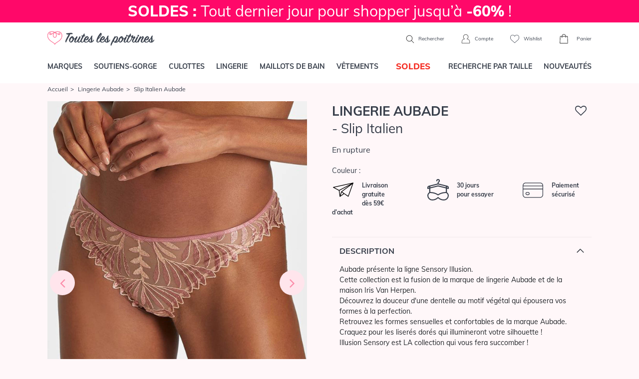

--- FILE ---
content_type: text/html; charset=ISO-8859-1
request_url: https://www.touteslespoitrines.com/lingerie-aubade/sensory-illusion-silk-rose/slip-italien,5752_RC27.html
body_size: 26781
content:













<!DOCTYPE html>
<html lang="fr">
<head>
	<meta http-equiv="Content-Type" content="text/html; charset=iso-8859-1" />
	<meta charset="iso-8859-1">
	<meta http-equiv="X-UA-Compatible" content="IE=edge">
	<meta name="viewport" content="width=device-width, initial-scale=1"><link rel="preload" fetchpriority="high" as="style" href="https://www.touteslespoitrines.com/min/b=css&v=153&f=bootstrap/bootstrap.css,sprites.css,jscrollpane.css,tooltipster.css,slick/slick.css,slick/slick-theme.css,v3/v3.css" >

	<link rel="dns-prefetch" href="https://www.touteslespoitrines.com/">
	<link rel="preload" href="/pxy/maxcdn.bootstrapcdn.com/font-awesome/4.7.0/css/font-awesome.min.css?pxy-v=4" as="style" onload="this.onload=null;this.rel='stylesheet'">
	<noscript><link rel="stylesheet" href="https://maxcdn.bootstrapcdn.com/font-awesome/4.7.0/css/font-awesome.min.css"></noscript>

			<link rel="stylesheet" href="https://www.touteslespoitrines.com/min/b=css&v=155&f=bootstrap/bootstrap.css,sprites.css,jscrollpane.css,tooltipster.css,slick/slick.css,slick/slick-theme.css,v3/v3.css">
		
	<!-- CSS preloading on incompatible browsers + content hidding before css load -->
	<script>
		/*! loadCSS. [c]2017 Filament Group, Inc. MIT License */
		/* This file is meant as a standalone workflow for
        - testing support for link[rel=preload]
        - enabling async CSS loading in browsers that do not support rel=preload
        - applying rel preload css once loaded, whether supported or not.
        */
		(function( w ){
			"use strict";
			// rel=preload support test
			if( !w.loadCSS ){
				w.loadCSS = function(){};
			}
			// define on the loadCSS obj
			var rp = loadCSS.relpreload = {};
			// rel=preload feature support test
			// runs once and returns a function for compat purposes
			rp.support = (function(){
				var ret;
				try {
					ret = w.document.createElement( "link" ).relList.supports( "preload" );
				} catch (e) {
					ret = false;
				}
				return function(){
					return ret;
				};
			})();
			// if preload isn't supported, get an asynchronous load by using a non-matching media attribute
			// then change that media back to its intended value on load
			rp.bindMediaToggle = function( link ){
				// remember existing media attr for ultimate state, or default to 'all'
				var finalMedia = link.media || "all";
				function enableStylesheet(){
					// unbind listeners
					if( link.addEventListener ){
						link.removeEventListener( "load", enableStylesheet );
					} else if( link.attachEvent ){
						link.detachEvent( "onload", enableStylesheet );
					}
					link.setAttribute( "onload", null );
					link.media = finalMedia;
				}

				// bind load handlers to enable media
				if( link.addEventListener ){
					link.addEventListener( "load", enableStylesheet );
				} else if( link.attachEvent ){
					link.attachEvent( "onload", enableStylesheet );
				}

				// Set rel and non-applicable media type to start an async request
				// note: timeout allows this to happen async to let rendering continue in IE
				setTimeout(function(){
					link.rel = "stylesheet";
					link.media = "only x";
				});
				// also enable media after 3 seconds,
				// which will catch very old browsers (android 2.x, old firefox) that don't support onload on link
				setTimeout( enableStylesheet, 3000 );
			};
			// loop through link elements in DOM
			rp.poly = function(){
				// double check this to prevent external calls from running
				if( rp.support() ){
					return;
				}
				var links = w.document.getElementsByTagName( "link" );
				for( var i = 0; i < links.length; i++ ){
					var link = links[ i ];
					// qualify links to those with rel=preload and as=style attrs
					if( link.rel === "preload" && link.getAttribute( "as" ) === "style" && !link.getAttribute( "data-loadcss" ) ){
						// prevent rerunning on link
						link.setAttribute( "data-loadcss", true );
						// bind listeners to toggle media back
						rp.bindMediaToggle( link );
					}
				}
			};
			// if unsupported, run the polyfill
			if( !rp.support() ){
				// run once at least
				rp.poly();
				// rerun poly on an interval until onload
				var run = w.setInterval( rp.poly, 500 );
				if( w.addEventListener ){
					w.addEventListener( "load", function(){
						rp.poly();
						w.clearInterval( run );
					} );
				} else if( w.attachEvent ){
					w.attachEvent( "onload", function(){
						rp.poly();
						w.clearInterval( run );
					} );
				}
			}
			// commonjs
			if( typeof exports !== "undefined" ){
				exports.loadCSS = loadCSS;
			}
			else {
				w.loadCSS = loadCSS;
			}
		}( typeof global !== "undefined" ? global : this ) );
	</script>
	<!-- /CSS preloading on incompatible browsers + content hidding before css load -->

			<!-- Google Tag Manager -->
		<script>(function(w,d,s,l,i){w[l]=w[l]||[];w[l].push({'gtm.start':
					new Date().getTime(),event:'gtm.js'});var f=d.getElementsByTagName(s)[0],
				j=d.createElement(s),dl=l!='dataLayer'?'&l='+l:'';j.async=true;j.src=
				'https://t.touteslespoitrines.com/6iypl6a3tnb6i4w.js?awl='+i.replace(/^GTM-/, '')+dl;f.parentNode.insertBefore(j,f);
		})(window,document,'script','dataLayer','GTM-T7GKQN4');</script>
		<!--End Google Tag Manager -->
				
	<script type="text/javascript">
		//etat recupere en ajax, on initialise juste la variable

		var client_connecte = false;
	</script>








<title>Slip Italien </title>

<meta name="description" content="Slip Italien. Découvrez le Slip Italien. Boutique en ligne de Slip Italien. Présentation de la sélection de Slip Italien." />

<meta name="robots" content="noindex, follow" />
<link rel="icon" href="https://www.touteslespoitrines.com/favicon.ico" type="image/x-icon" />

<link rel="shortcut icon" href="https://www.touteslespoitrines.com/favicon.ico" type="image/x-icon" />

<style>
                                /* Fix CLS PDP - nh 041225 */ 
                                .page-produit .photoprincipale {
                                    overflow:hidden;
                                    aspect-ratio: 5/7;
                                }
                                #infosproduit-top .couleurs img{
                                  aspect-ratio: 5/7;
                                  display: inline-block;
                                }
                                </style></head>

<body itemscope itemtype="http://schema.org/WebSite" class="mode-soldes">

	<meta itemprop="url" content="https://www.touteslespoitrines.com/"/>



    
		<!-- Google Tag Manager (noscript) -->

		<noscript><iframe src="https://t.touteslespoitrines.com/ns.html?id=GTM-T7GKQN4"

						  height="0" width="0" style="display:none;visibility:hidden"></iframe></noscript>

		<!-- End Google Tag Manager (noscript) -->

        






    

<header>
    <div class="topbar">
                
            <div class="banniere">
                                <a href="/soutiens-gorge,1.html" class="d-block" style="background-color: #FF0869
; color: #FFFFFF;">
	<strong> SOLDES :</strong> Tout dernier jour pour shopper jusqu&#8217;à <strong> -60% </strong>
!</a>
            </div>
        <//T_banniere>
        
            </div>

    <div class="container navbar-head d-flex justify-content-between">
                    <div class="left d-block d-lg-none">
                <div class="menu-toggle">
                    <a href="#" class="show-menu">
                        <i class="icon burger"></i>
                    </a>
                    <a href="#" class="hide-menu" style="display:none">
                        <i class="icon cross_thin"></i>
                    </a>
                </div>
                <div class="header-search">
                    <a href="#" class="show-search">
                        <i class="icon search"></i>
                    </a>
                </div>
            </div>
                <div id="header-logo">
            <a href="https://www.touteslespoitrines.com/">
                <img src="https://www.touteslespoitrines.com/css/v3/img/logo.svg" alt="Boutique de Lingerie de marque et de grande taille" width="224" height="60"/>
            </a>
        </div>
                <div class="right">
                            <div class="header-search">
                    <form action="https://www.touteslespoitrines.com/recherche.html">
                        <div class="d-flex">
                            <input type="text" class="form-control" name="q" value="" placeholder="Que recherchez-vous ?" >
                            <button class="btn btn-default" type="submit">
                                <i class="icon search"></i>
                            </button>
                            <button class="btn btn-default hide-search" type="button">
                                <i class="icon cross"></i>
                            </button>
                        </div>
                    </form>
                    <span class="d-none d-lg-inline">
                        <a href="#" class="show-search">
                            <i class="icon search"></i>
                            Rechercher
                        </a>
                    </span>
                </div>
                        <a href="https://www.touteslespoitrines.com/moncompte.html" rel="nofollow" id="header-account">
                <i class="icon account"></i>
                <span class="d-none d-lg-inline">Compte</span>
            </a>
            <a href="https://www.touteslespoitrines.com/wishlist.html" rel="nofollow" class="tooltiptip d-none d-lg-inline-block" title="Vos articles favoris sauvegardés pour votre prochaine visite" id="header-wishlist">
                <i class="icon heart_2"></i>
                <span class="d-none d-lg-inline">Wishlist</span>
            </a>
            <div id="header-cart">
                <a href="https://www.touteslespoitrines.com/panier.html" rel="nofollow">
                    <div class="nbproduits">
                        <i class="icon cart"></i>
                        <span id="nbprodspanier" style="display:none;"></span>
                    </div>
                    <span class="d-none d-lg-inline">Panier</span>
                </a>
                <div id="panier-header-content"></div>
            </div>
        </div>
    </div>

    <nav class="navbar navbar-default navbar-expand-lg navbar-menu menu-desktop">
    <div class="container">
        <ul class="nav navbar-nav justify-content-between">
                        <li><a href="/toutes-les-marques.html" class="topmenulien" rel="marques">Marques</a></li>
                        <li><a href="/soutiens-gorge,1.html" class="topmenulien" rel="soutiens-gorge">Soutiens-gorge</a></li>
            <li><a href="/culottes-bas,76.html" class="topmenulien" rel="culottes">Culottes</a></li>
            <li><a href="/lingerie,81.html" class="topmenulien" rel="lingerie">Lingerie</a></li>
            <li><a href="/maillots-bain,38.html" class="topmenulien" rel="maillots">Maillots de bain</a></li>
            <li><a href="/vetements,87.html" class="topmenulien" rel="vetements">Vêtements</a></li>
                            <li class="promotions">
                    <a href="/promotions-lingerie.html" class="topmenulien" rel="promos">
                        <!--<img src="/css/images/bouton-soldes-hiver-2024.png" alt="Soldes" style="max-height: 25px; vertical-align: top;">-->
                        <span style="display: inline-block; background-color: #fff; color: #F52F25; display: inline-block; padding: 2px 12px; border-radius: 5px; font-size: 17px; font-weight: 900; margin-top: -5px;">SOLDES</span>
                    </a>
                </li>
                        <li><a href="/recherche.html" class="topmenulien" rel="recherche">Recherche par taille</a></li>
            <li><a href="/nouveautes-lingerie.html" class="topmenulien">Nouveautés</a></li>
        </ul>

        <script type="application/ld+json">
            { "@context": "http://schema.org",
                "@type": "WebSite",
                "url": "https://www.touteslespoitrines.com",
                "potentialAction": {
                    "@type": "SearchAction",
                    "target": "https://www.touteslespoitrines.com/recherche.html?q={q}",
                    "query-input": "name=q"
                }
            }
        </script>
    </div>
</nav>

<div class="container deroules-menu">
    <div class="deroule-menu" id="menu-marques">
        <div class="row">
            <div class="col-md-12 main-col full">
                <div class="row">
                    <div class="col-md-7 liste-menu-col">
                        <strong>Lingerie</strong>
                        <div class="row">
                                                        <div class="col-md-4">
                                <ul class="liste-menu">
                                                                            <li><a href="https://www.touteslespoitrines.com/lingerie-andres-sarda/andres-sarda,2411.html">Andres Sarda</a></li>
                                                                            <li><a href="https://www.touteslespoitrines.com/lingerie-anita-active/anita-active,892.html">Anita Active</a></li>
                                                                            <li><a href="https://www.touteslespoitrines.com/lingerie-anita-care/anita-care,1297.html">Anita Care </a></li>
                                                                            <li><a href="https://www.touteslespoitrines.com/lingerie-anita-maternity/anita-maternity,923.html">Anita Maternity</a></li>
                                                                            <li><a href="https://www.touteslespoitrines.com/lingerie-anita-since-1886/anita-since-1886,882.html">Anita Since 1886</a></li>
                                                                            <li><a href="https://www.touteslespoitrines.com/lingerie-antigel-lise-charmel/antigel-lise-charmel,179.html">Antigel de Lise Charmel</a></li>
                                                                            <li><a href="https://www.touteslespoitrines.com/lingerie-aubade/aubade,28.html">Aubade</a></li>
                                                                            <li><a href="https://www.touteslespoitrines.com/lingerie-calida/calida,2663.html">Calida</a></li>
                                                                            <li><a href="https://www.touteslespoitrines.com/lingerie-cette/cette,6519.html">Cette</a></li>
                                                                            <li><a href="https://www.touteslespoitrines.com/lingerie-chantelle/chantelle,192.html">Chantelle</a></li>
                                                                            <li><a href="https://www.touteslespoitrines.com/lingerie-cleo-by-panache/cleo-by-panache,1135.html">Cleo by Panache</a></li>
                                                                            <li><a href="https://www.touteslespoitrines.com/lingerie-conturelle/conturelle,621.html">Conturelle</a></li>
                                                                            <li><a href="https://www.touteslespoitrines.com/lingerie-curvy-kate/curvy-kate,4457.html">Curvy Kate</a></li>
                                                                            <li><a href="https://www.touteslespoitrines.com/lingerie-elomi/elomi,593.html">Elomi</a></li>
                                                                            <li><a href="https://www.touteslespoitrines.com/lingerie-empreinte/empreinte,380.html">Empreinte</a></li>
                                                                    </ul>
                            </div>
                            <div class="col-md-4">
                                <ul class="liste-menu">
                                                                            <li><a href="https://www.touteslespoitrines.com/lingerie-empreinte-sport/empreinte-sport,6050.html">Empreinte Sport</a></li>
                                                                            <li><a href="https://www.touteslespoitrines.com/lingerie-fantasie/fantasie,607.html">Fantasie</a></li>
                                                                            <li><a href="https://www.touteslespoitrines.com/lingerie-felina/felina,615.html">Felina</a></li>
                                                                            <li><a href="https://www.touteslespoitrines.com/lingerie-florale-by-triumph/florale-by-triumph,3526.html">Florale by Triumph</a></li>
                                                                            <li><a href="https://www.touteslespoitrines.com/lingerie-freya/freya,353.html">Freya</a></li>
                                                                            <li><a href="https://www.touteslespoitrines.com/lingerie-freya-active/freya-active,773.html">Freya Active</a></li>
                                                                            <li><a href="https://www.touteslespoitrines.com/lingerie-freya-maternity/freya-maternity,1730.html">Freya Maternity</a></li>
                                                                            <li><a href="https://www.touteslespoitrines.com/lingerie-lise-charmel/lise-charmel,27.html">Lise Charmel</a></li>
                                                                            <li><a href="https://www.touteslespoitrines.com/lingerie-louisa-bracq/louisa-bracq,2640.html">Louisa Bracq</a></li>
                                                                            <li><a href="https://www.touteslespoitrines.com/lingerie-maison-lejaby/maison-lejaby,34.html">Maison Lejaby</a></li>
                                                                            <li><a href="https://www.touteslespoitrines.com/lingerie-marie-jo/marie-jo,38.html">Marie-Jo</a></li>
                                                                            <li><a href="https://www.touteslespoitrines.com/lingerie-miraclesuit-shapewear/miraclesuit-shapewear,2534.html">Miraclesuit Shapewear</a></li>
                                                                            <li><a href="https://www.touteslespoitrines.com/lingerie-oscalito/oscalito,313.html">Oscalito</a></li>
                                                                            <li><a href="https://www.touteslespoitrines.com/lingerie-panache/panache,626.html">Panache</a></li>
                                                                    </ul>
                            </div>
                            <div class="col-md-4">
                                <ul class="liste-menu">
                                                                            <li><a href="https://www.touteslespoitrines.com/lingerie-panache-sport/panache-sport,1312.html">Panache Sport </a></li>
                                                                            <li><a href="https://www.touteslespoitrines.com/lingerie-prima-donna/prima-donna,22.html">Prima Donna</a></li>
                                                                            <li><a href="https://www.touteslespoitrines.com/lingerie-prima-donna-sport/prima-donna-sport,3090.html">Prima Donna Sport</a></li>
                                                                            <li><a href="https://www.touteslespoitrines.com/lingerie-rosa-faia-danita/rosa-faia-danita,871.html">Rosa Faia d'Anita</a></li>
                                                                            <li><a href="https://www.touteslespoitrines.com/lingerie-sans-complexe/sans-complexe,3797.html">Sans Complexe</a></li>
                                                                            <li><a href="https://www.touteslespoitrines.com/lingerie-sans-complexe-sport/sans-complexe-sport,4698.html">Sans Complexe Sport</a></li>
                                                                            <li><a href="https://www.touteslespoitrines.com/lingerie-sculptresse/sculptresse,1218.html">Sculptresse</a></li>
                                                                            <li><a href="https://www.touteslespoitrines.com/lingerie-simone-perele/simone-perele,36.html">Simone Pérèle</a></li>
                                                                            <li><a href="https://www.touteslespoitrines.com/lingerie-sloggi/sloggi,3487.html">Sloggi</a></li>
                                                                            <li><a href="https://www.touteslespoitrines.com/lingerie-triaction-by-triumph/triaction-by-triumph,3534.html">Triaction by Triumph</a></li>
                                                                            <li><a href="https://www.touteslespoitrines.com/lingerie-triumph/triumph,3476.html">Triumph</a></li>
                                                                            <li><a href="https://www.touteslespoitrines.com/lingerie-twist-prima-donna/twist-prima-donna,227.html">Twist de Prima Donna</a></li>
                                                                            <li><a href="https://www.touteslespoitrines.com/lingerie-ulla-dessous/ulla-dessous,1225.html">Ulla Dessous</a></li>
                                                                            <li><a href="https://www.touteslespoitrines.com/lingerie-wacoal/wacoal,148.html">Wacoal</a></li>
                                                                    </ul>
                            </div>
                        </div>
                    </div>
                    <div class="col-md-5 liste-menu-col">
                        <strong>Maillots de bain</strong>
                        <div class="row">
                            <div class="col-md-6">
                                <ul class="liste-menu">
                                                                            <li><a href="https://www.touteslespoitrines.com/lingerie-maillots-bain-andres-sarda/maillots-bain-andres-sarda,2501.html" title="Maillots de Bain Andres Sarda">Andres Sarda</a></li>
                                                                            <li><a href="https://www.touteslespoitrines.com/lingerie-maillots-bain-anita-care/maillots-bain-anita-care,2554.html" title="Maillots de Bain Anita Care">Anita Care</a></li>
                                                                            <li><a href="https://www.touteslespoitrines.com/lingerie-maillots-bain-anita-maternity/maillots-bain-anita-maternity,1366.html" title="Maillots de Bain Anita Maternity">Anita Maternity</a></li>
                                                                            <li><a href="https://www.touteslespoitrines.com/lingerie-maillots-bain-anita-since-1886/maillots-bain-anita-since-1886,1358.html" title="Maillots de Bain Anita Since 1886">Anita Since 1886</a></li>
                                                                            <li><a href="https://www.touteslespoitrines.com/lingerie-maillots-bain-aubade/maillots-bain-aubade,386.html" title="Maillots de Bain Aubade ">Aubade</a></li>
                                                                            <li><a href="https://www.touteslespoitrines.com/lingerie-maillots-bain-elomi/maillots-bain-elomi,691.html" title="Maillots de Bain Elomi ">Elomi</a></li>
                                                                            <li><a href="https://www.touteslespoitrines.com/lingerie-maillots-bain-fantasie/maillots-bain-fantasie,745.html" title="Maillots de Bain Fantasie ">Fantasie</a></li>
                                                                            <li><a href="https://www.touteslespoitrines.com/lingerie-maillots-bain-freya/maillots-bain-freya,402.html" title="Maillots de Bain Freya ">Freya</a></li>
                                                                            <li><a href="https://www.touteslespoitrines.com/lingerie-maillots-bain-freya-active/maillots-bain-freya-active,1596.html" title="Maillots de Bain Freya Active">Freya Active</a></li>
                                    
                                </ul>
                            </div>
                            <div class="col-md-6">
                                <ul class="liste-menu">
                                                                            <li><a href="https://www.touteslespoitrines.com/lingerie-maillots-bain-lise-charmel/maillots-bain-lise-charmel,235.html" title="Maillots de Bain Lise Charmel ">Lise Charmel</a></li>
                                                                            <li><a href="https://www.touteslespoitrines.com/lingerie-maillots-bain-marie-jo-swim/maillots-bain-marie-jo-swim,3424.html" title="Maillots de bain Marie Jo Swim">Marie Jo Swim</a></li>
                                                                            <li><a href="https://www.touteslespoitrines.com/lingerie-maillots-bain-miraclesuit/maillots-bain-miraclesuit,1825.html" title="Maillots de Bain Miraclesuit">Miraclesuit</a></li>
                                                                            <li><a href="https://www.touteslespoitrines.com/lingerie-maillots-bain-panache/maillots-bain-panache,1197.html" title="Maillots de Bain Panache">Panache</a></li>
                                                                            <li><a href="https://www.touteslespoitrines.com/lingerie-maillots-bain-prima-donna-swim/maillots-bain-prima-donna-swim,1276.html" title="Maillots de Bain Prima Donna Swim">Prima Donna Swim</a></li>
                                                                            <li><a href="https://www.touteslespoitrines.com/lingerie-maillots-bain-rosa-faia-anita/maillots-bain-rosa-faia-anita,1364.html" title="Maillots de Bain Rosa Faia Anita">Rosa Faia Anita</a></li>
                                                                            <li><a href="https://www.touteslespoitrines.com/lingerie-maillots-bain-sans-complexe/maillots-bain-sans-complexe,3842.html" title="Maillots de Bain Sans Complexe">Sans Complexe</a></li>
                                                                            <li><a href="https://www.touteslespoitrines.com/lingerie-maillots-bain-simone-perele/maillots-bain-simone-perele,3579.html" title="Maillots de Bain Simone Pérèle">Simone Pérèle</a></li>
                                                                            <li><a href="https://www.touteslespoitrines.com/lingerie-maillots-bain-ulla-dessous/maillots-bain-ulla-dessous,1309.html" title="Maillots de Bain Ulla Dessous">Ulla Dessous</a></li>
                                    
                                </ul>
                            </div>
                        </div>
                    </div>
                </div>
            </div>
        </div>
    </div>

    <div class="deroule-menu" id="menu-soutiens-gorge">
        <div class="row">
            <div class="col-md-12 col-lg-9 main-col">
                <div class="row">
                    <div class="col-md-3 liste-menu-col">
                        <strong>Formes</strong>
                        <ul class="liste-menu">
                                                            <li><a href="/soutiens-gorge-armatures,31.html" title="Armatures">Armatures</a></li>
                                                            <li><a href="/soutiens-gorge-sans-armatures,32.html" title="Sans armatures">Sans armatures</a></li>
                                                            <li><a href="/soutiens-gorge-balconnets,34.html" title="Balconnets">Balconnets</a></li>
                                                            <li><a href="/soutiens-gorge-bandeaux,35.html" title="Bandeaux">Bandeaux</a></li>
                                                            <li><a href="/soutiens-gorge-coques-rembourres,74.html" title="Coques & rembourrés">Coques & rembourrés</a></li>
                                                            <li><a href="/soutiens-gorge-corbeille,90.html" title="Corbeille">Corbeille</a></li>
                                                            <li><a href="/soutiens-gorge-emboitant,91.html" title="Emboitant">Emboitant</a></li>
                                                            <li><a href="/soutiens-gorge-maternite,93.html" title="Maternité">Maternité</a></li>
                                                            <li><a href="/soutiens-gorge-minimiseur,94.html" title="Minimiseur">Minimiseur</a></li>
                                                            <li><a href="/soutiens-gorge-moules,95.html" title="Moulés">Moulés</a></li>
                                                            <li><a href="/soutiens-gorge-push-up,33.html" title="Push-up">Push-up</a></li>
                                                            <li><a href="/soutiens-gorge-sport,37.html" title="Sport">Sport</a></li>
                                                            <li><a href="/soutiens-gorge-triangle,96.html" title="Triangle">Triangle</a></li>
                            
                            <li><a href="/soutiens-gorge,1.html" class="voir-tout">Voir tout</a></li>
                        </ul>
                    </div>
                    <div class="col-md-6 liste-menu-col">
                        <strong>Marques</strong>
                        <div class="row">
                            <div class="col-md-6">
                                <ul class="liste-menu">
                                                                            <li><a href="https://www.touteslespoitrines.com/soutiens-gorge-andres-sarda,1,2411.html">Andres Sarda</a></li>
                                                                            <li><a href="https://www.touteslespoitrines.com/soutiens-gorge-anita-care,1,1297.html">Anita Care</a></li>
                                                                            <li><a href="https://www.touteslespoitrines.com/soutiens-gorge-anita-maternity,1,923.html">Anita Maternity</a></li>
                                                                            <li><a href="https://www.touteslespoitrines.com/soutiens-gorge-anita-since-1886,1,882.html">Anita Since 1886</a></li>
                                                                            <li><a href="https://www.touteslespoitrines.com/soutiens-gorge-aubade,1,28.html">Aubade</a></li>
                                                                            <li><a href="https://www.touteslespoitrines.com/soutiens-gorge-chantelle,1,192.html">Chantelle</a></li>
                                                                            <li><a href="https://www.touteslespoitrines.com/soutiens-gorge-elomi,1,593.html">Elomi</a></li>
                                                                            <li><a href="https://www.touteslespoitrines.com/soutiens-gorge-empreinte,1,380.html">Empreinte</a></li>
                                                                            <li><a href="https://www.touteslespoitrines.com/soutiens-gorge-fantasie,1,607.html">Fantasie</a></li>
                                                                            <li><a href="https://www.touteslespoitrines.com/soutiens-gorge-felina,1,615.html">Felina</a></li>
                                                                            <li><a href="https://www.touteslespoitrines.com/soutiens-gorge-freya,1,353.html">Freya</a></li>
                                                                            <li><a href="https://www.touteslespoitrines.com/soutiens-gorge-freya-active,1,773.html">Freya Active</a></li>
                                                                            <li><a href="https://www.touteslespoitrines.com/soutiens-gorge-lise-charmel,1,27.html">Lise Charmel</a></li>
                                                                    </ul>
                            </div>
                            <div class="col-md-6">
                                <ul class="liste-menu">
                                                                            <li><a href="https://www.touteslespoitrines.com/soutiens-gorge-louisa-bracq,1,2640.html">Louisa Bracq</a></li>
                                                                            <li><a href="https://www.touteslespoitrines.com/soutiens-gorge-maison-lejaby,1,34.html">Maison Lejaby</a></li>
                                                                            <li><a href="https://www.touteslespoitrines.com/soutiens-gorge-,1,72.html">Marie Jo l'Aventure</a></li>
                                                                            <li><a href="https://www.touteslespoitrines.com/soutiens-gorge-marie-jo,1,38.html">Marie-Jo</a></li>
                                                                            <li><a href="https://www.touteslespoitrines.com/soutiens-gorge-panache,1,626.html">Panache</a></li>
                                                                            <li><a href="https://www.touteslespoitrines.com/soutiens-gorge-prima-donna,1,22.html">Prima Donna</a></li>
                                                                            <li><a href="https://www.touteslespoitrines.com/soutiens-gorge-rosa-faia-danita,1,871.html">Rosa Faia d'Anita</a></li>
                                                                            <li><a href="https://www.touteslespoitrines.com/soutiens-gorge-sans-complexe,1,3797.html">Sans Complexe</a></li>
                                                                            <li><a href="https://www.touteslespoitrines.com/soutiens-gorge-simone-perele,1,36.html">Simone Pérèle</a></li>
                                                                            <li><a href="https://www.touteslespoitrines.com/soutiens-gorge-triumph,1,3476.html">Triumph</a></li>
                                                                            <li><a href="https://www.touteslespoitrines.com/soutiens-gorge-twist-prima-donna,1,227.html">Twist de Prima Donna</a></li>
                                                                            <li><a href="https://www.touteslespoitrines.com/soutiens-gorge-ulla-dessous,1,1225.html">Ulla Dessous</a></li>
                                                                            <li><a href="https://www.touteslespoitrines.com/soutiens-gorge-wacoal,1,148.html">Wacoal</a></li>
                                                                        <li><a href="/soutiens-gorge,1.html" class="voir-tout">Voir tout</a></li>
                                </ul>
                            </div>
                        </div>
                    </div>
                    <div class="col-md-3 liste-menu-col">
                        <strong>Inspirations</strong>
                        <ul class="liste-menu">
                                                            <li><a href="/recherche.html?categorie[]=1&categorie[]=39" title="Bonnets Profonds">Bonnets Profonds</a></li>
                                                            <li><a href="/recherche.html?categorie[]=1&categorie[]=118" title="Confort">Confort</a></li>
                                                            <li><a href="/recherche.html?categorie[]=1&categorie[]=41" title="Invisibles">Invisibles</a></li>
                                                            <li><a href="/recherche.html?categorie[]=1&categorie[]=119" title="Luxe">Luxe</a></li>
                                                            <li><a href="/recherche.html?categorie[]=1&categorie[]=40" title="Mariage">Mariage</a></li>
                                                            <li><a href="/recherche.html?categorie[]=1&categorie[]=36" title="Maternité">Maternité</a></li>
                                                            <li><a href="/recherche.html?categorie[]=1&categorie[]=50" title="Post opératoire/ Médical">Post opératoire/ Médical</a></li>
                                                            <li><a href="/recherche.html?categorie[]=1&categorie[]=121" title="Sculptant">Sculptant</a></li>
                                                            <li><a href="/recherche.html?categorie[]=1&categorie[]=122" title="Sport">Sport</a></li>
                                                    </ul>
                    </div>
                </div>
            </div>
            <div class="d-none d-lg-block col-lg-3 side-col">
                <div class="box-encart-menu">
                                                                        <img src="https://www.touteslespoitrines.com/client/cache/contenu/311__________PD_SEDAINE_CATALOG_0163350_FRV_SS23_95103_131983.jpg" />
                        
                        <a href="/soutiens-gorge,1.html" class="btn btn-tlp btn-blanc">Voir les modèles</a>
                    
                </div>
            </div>
        </div>
    </div>

    <div class="deroule-menu" id="menu-culottes">
        <div class="row">
            <div class="col-md-12 col-lg-9 main-col">
                <div class="row">
                    <div class="col-md-3 liste-menu-col">
                        <strong>Formes</strong>
                        <ul class="liste-menu">
                                                            <li><a href="/culottes-bas-culotte,45.html" title="Culotte">Culotte</a></li>
                                                            <li><a href="/culottes-bas-culotte-menstruelle,97.html" title="Culotte menstruelle">Culotte menstruelle</a></li>
                                                            <li><a href="/culottes-bas-culotte-haute,98.html" title="Culotte haute">Culotte haute</a></li>
                                                            <li><a href="/culottes-bas-gainants,46.html" title="Gainants">Gainants</a></li>
                                                            <li><a href="/culottes-bas-panties,71.html" title="Panties">Panties</a></li>
                                                            <li><a href="/culottes-bas-shorty,43.html" title="Shorty">Shorty</a></li>
                                                            <li><a href="/culottes-bas-slip,42.html" title="Slip">Slip</a></li>
                                                            <li><a href="/culottes-bas-string,44.html" title="String">String</a></li>
                                                            <li><a href="/culottes-bas-tanga,99.html" title="Tanga">Tanga</a></li>
                            
                            <li><a href="/culottes-bas,76.html" class="voir-tout">Voir tout</a></li>
                        </ul>
                    </div>
                    <div class="col-md-6 liste-menu-col">
                        <strong>Marques</strong>
                        <div class="row">
                            <div class="col-md-6">
                                <ul class="liste-menu">
                                                                            <li><a href="https://www.touteslespoitrines.com/culottes-bas-andres-sarda,76,2411.html">Andres Sarda</a></li>
                                                                            <li><a href="https://www.touteslespoitrines.com/culottes-bas-anita-active,76,892.html">Anita Active</a></li>
                                                                            <li><a href="https://www.touteslespoitrines.com/culottes-bas-anita-care,76,1297.html">Anita Care</a></li>
                                                                            <li><a href="https://www.touteslespoitrines.com/culottes-bas-anita-maternity,76,923.html">Anita Maternity</a></li>
                                                                            <li><a href="https://www.touteslespoitrines.com/culottes-bas-anita-since-1886,76,882.html">Anita Since 1886</a></li>
                                                                            <li><a href="https://www.touteslespoitrines.com/culottes-bas-aubade,76,28.html">Aubade</a></li>
                                                                            <li><a href="https://www.touteslespoitrines.com/culottes-bas-chantelle,76,192.html">Chantelle</a></li>
                                                                            <li><a href="https://www.touteslespoitrines.com/culottes-bas-elomi,76,593.html">Elomi</a></li>
                                                                            <li><a href="https://www.touteslespoitrines.com/culottes-bas-empreinte,76,380.html">Empreinte</a></li>
                                                                            <li><a href="https://www.touteslespoitrines.com/culottes-bas-fantasie,76,607.html">Fantasie</a></li>
                                                                            <li><a href="https://www.touteslespoitrines.com/culottes-bas-felina,76,615.html">Felina</a></li>
                                                                            <li><a href="https://www.touteslespoitrines.com/culottes-bas-freya,76,353.html">Freya</a></li>
                                                                            <li><a href="https://www.touteslespoitrines.com/culottes-bas-louisa-bracq,76,2640.html">Louisa Bracq</a></li>
                                                                    </ul>
                            </div>
                            <div class="col-md-6">
                                <ul class="liste-menu">
                                                                            <li><a href="https://www.touteslespoitrines.com/culottes-bas-maison-lejaby,76,34.html">Maison Lejaby</a></li>
                                                                            <li><a href="https://www.touteslespoitrines.com/culottes-bas-,76,72.html">Marie Jo l'Aventure</a></li>
                                                                            <li><a href="https://www.touteslespoitrines.com/culottes-bas-marie-jo,76,38.html">Marie-Jo</a></li>
                                                                            <li><a href="https://www.touteslespoitrines.com/culottes-bas-panache,76,626.html">Panache</a></li>
                                                                            <li><a href="https://www.touteslespoitrines.com/culottes-bas-prima-donna,76,22.html">Prima Donna</a></li>
                                                                            <li><a href="https://www.touteslespoitrines.com/culottes-bas-rosa-faia-danita,76,871.html">Rosa Faia d'Anita</a></li>
                                                                            <li><a href="https://www.touteslespoitrines.com/culottes-bas-sans-complexe,76,3797.html">Sans Complexe</a></li>
                                                                            <li><a href="https://www.touteslespoitrines.com/culottes-bas-simone-perele,76,36.html">Simone Pérèle</a></li>
                                                                            <li><a href="https://www.touteslespoitrines.com/culottes-bas-sloggi,76,3487.html">Sloggi</a></li>
                                                                            <li><a href="https://www.touteslespoitrines.com/culottes-bas-triumph,76,3476.html">Triumph</a></li>
                                                                            <li><a href="https://www.touteslespoitrines.com/culottes-bas-twist-prima-donna,76,227.html">Twist de Prima Donna</a></li>
                                                                            <li><a href="https://www.touteslespoitrines.com/culottes-bas-wacoal,76,148.html">Wacoal</a></li>
                                                                        <li><a href="/culottes-bas,76.html" class="voir-tout">Voir tout</a></li>
                                </ul>
                            </div>
                        </div>
                    </div>
                    <div class="col-md-3 liste-menu-col">
                        <strong>Inspirations</strong>
                        <ul class="liste-menu">
                                                            <li><a href="/recherche.html?categorie[]=76&categorie[]=39" title="Bonnets Profonds">Bonnets Profonds</a></li>
                                                            <li><a href="/recherche.html?categorie[]=76&categorie[]=118" title="Confort">Confort</a></li>
                                                            <li><a href="/recherche.html?categorie[]=76&categorie[]=41" title="Invisibles">Invisibles</a></li>
                                                            <li><a href="/recherche.html?categorie[]=76&categorie[]=119" title="Luxe">Luxe</a></li>
                                                            <li><a href="/recherche.html?categorie[]=76&categorie[]=40" title="Mariage">Mariage</a></li>
                                                            <li><a href="/recherche.html?categorie[]=76&categorie[]=36" title="Maternité">Maternité</a></li>
                                                            <li><a href="/recherche.html?categorie[]=76&categorie[]=121" title="Sculptant">Sculptant</a></li>
                                                            <li><a href="/recherche.html?categorie[]=76&categorie[]=122" title="Sport">Sport</a></li>
                                                    </ul>
                    </div>
                </div>
            </div>
            <div class="d-none d-lg-block col-lg-3 side-col">
                <div class="box-encart-menu">
                                                                        <img src="https://www.touteslespoitrines.com/client/cache/contenu/311__________PDTW_EASTEND_CATALOG_0541932_PWD_webonly_ICON_95104_131984.jpg" />
                        
                        <a href="/culottes-bas,76.html" class="btn btn-tlp btn-blanc">Voir les modèles</a>
                    
                </div>
            </div>
        </div>
    </div>

    <div class="deroule-menu" id="menu-lingerie">
        <div class="row">
            <div class="col-md-12 col-lg-9 main-col">
                <div class="row">
                    <div class="col-md-3 liste-menu-col">
                        <strong>Formes</strong>
                        <ul class="liste-menu">
                                                            <li><a href="/lingerie-guepieres,3.html" title="Guêpières">Guêpières</a></li>
                                                            <li><a href="/lingerie-porte-jarretelles,100.html" title="Porte jarretelles">Porte jarretelles</a></li>
                                                            <li><a href="/lingerie-body,49.html" title="Body">Body</a></li>
                                                            <li><a href="/lingerie-bas-collants,101.html" title="Bas & collants">Bas & collants</a></li>
                                                            <li><a href="/lingerie-accessoires,5.html" title="Accessoires">Accessoires</a></li>
                            
                            <li><a href="/lingerie,81.html" class="voir-tout">Voir tout</a></li>
                        </ul>
                    </div>
                    <div class="col-md-6 liste-menu-col">
                        <strong>Marques</strong>
                                                <div class="row">
                            <div class="col-md-6">
                                <ul class="liste-menu">
                                                                            <li ><a href="https://www.touteslespoitrines.com/lingerie-anita-since-1886,81,882.html">Anita Since 1886</a></li>
                                                                            <li ><a href="https://www.touteslespoitrines.com/lingerie-aubade,81,28.html">Aubade</a></li>
                                                                            <li ><a href="https://www.touteslespoitrines.com/lingerie-cette,81,6519.html">Cette</a></li>
                                                                            <li ><a href="https://www.touteslespoitrines.com/lingerie-chantelle,81,192.html">Chantelle</a></li>
                                                                            <li ><a href="https://www.touteslespoitrines.com/lingerie-fantasie,81,607.html">Fantasie</a></li>
                                                                            <li ><a href="https://www.touteslespoitrines.com/lingerie-felina,81,615.html">Felina</a></li>
                                                                            <li ><a href="https://www.touteslespoitrines.com/lingerie-freya,81,353.html">Freya</a></li>
                                                                            <li ><a href="https://www.touteslespoitrines.com/lingerie-lise-charmel,81,27.html">Lise Charmel</a></li>
                                                                            <li ><a href="https://www.touteslespoitrines.com/lingerie-louisa-bracq,81,2640.html">Louisa Bracq</a></li>
                                                                            <li ><a href="https://www.touteslespoitrines.com/lingerie-maison-lejaby,81,34.html">Maison Lejaby</a></li>
                                                                            <li ><a href="https://www.touteslespoitrines.com/lingerie-marie-jo,81,38.html">Marie-Jo</a></li>
                                                                    </ul>
                            </div>
                            <div class="col-md-6">
                                <ul class="liste-menu">
                                                                            <li ><a href="https://www.touteslespoitrines.com/lingerie-panache,81,626.html">Panache</a></li>
                                                                            <li ><a href="https://www.touteslespoitrines.com/lingerie-prima-donna,81,22.html">Prima Donna</a></li>
                                                                            <li ><a href="https://www.touteslespoitrines.com/lingerie-rosa-faia-danita,81,871.html">Rosa Faia d'Anita</a></li>
                                                                            <li ><a href="https://www.touteslespoitrines.com/lingerie-sans-complexe,81,3797.html">Sans Complexe</a></li>
                                                                            <li ><a href="https://www.touteslespoitrines.com/lingerie-simone-perele,81,36.html">Simone Pérèle</a></li>
                                                                            <li ><a href="https://www.touteslespoitrines.com/lingerie-triumph,81,3476.html">Triumph</a></li>
                                                                            <li ><a href="https://www.touteslespoitrines.com/lingerie-twist-prima-donna,81,227.html">Twist de Prima Donna</a></li>
                                                                            <li ><a href="https://www.touteslespoitrines.com/lingerie-ulla-dessous,81,1225.html">Ulla Dessous</a></li>
                                                                            <li ><a href="https://www.touteslespoitrines.com/lingerie-wacoal,81,148.html">Wacoal</a></li>
                                                                        <li><a href="/lingerie,81.html" class="voir-tout">Voir tout</a></li>
                                </ul>
                            </div>
                        </div>
                    </div>
                    <div class="col-md-3 liste-menu-col">
                        <strong>Inspirations</strong>
                        <ul class="liste-menu">
                                                            <li><a href="/recherche.html?categorie[]=81&categorie[]=39" title="Bonnets Profonds">Bonnets Profonds</a></li>
                                                            <li><a href="/recherche.html?categorie[]=81&categorie[]=118" title="Confort">Confort</a></li>
                                                            <li><a href="/recherche.html?categorie[]=81&categorie[]=41" title="Invisibles">Invisibles</a></li>
                                                            <li><a href="/recherche.html?categorie[]=81&categorie[]=119" title="Luxe">Luxe</a></li>
                                                            <li><a href="/recherche.html?categorie[]=81&categorie[]=40" title="Mariage">Mariage</a></li>
                                                            <li><a href="/recherche.html?categorie[]=81&categorie[]=121" title="Sculptant">Sculptant</a></li>
                                                    </ul>
                    </div>
                </div>
            </div>
            <div class="d-none d-lg-block col-lg-3 side-col">
                <div class="box-encart-menu">
                                                                        <img src="https://www.touteslespoitrines.com/client/cache/contenu/311__________PD_ZAHRAN_CATALOG_0463412_NAT_SS23_01_95106_131985.jpg" />
                        
                        <a href="/lingerie,81.html" class="btn btn-tlp btn-blanc">Voir les modèles</a>
                    
                </div>
            </div>
        </div>
    </div>

    <div class="deroule-menu" id="menu-maillots">
        <div class="row">
            <div class="col-md-12 col-lg-9 main-col">
                <div class="row">
                    <div class="col-md-6 liste-menu-col">
                        <div class="row">
                            <div class="col-md-6">
                                <strong><a href="/maillots-bain-maillots-bain-1-piece,58.html" title="Maillots de Bain 1 Pièce">Maillots de Bain 1 Pièce</a></strong>
                                <ul class="liste-menu">
                                                                            <li><a href="/maillots-bain-1-piece-armatures,123.html" title="Armatures">Armatures</a></li>
                                                                            <li><a href="/maillots-bain-1-piece-sans-armatures,124.html" title="Sans armatures">Sans armatures</a></li>
                                                                            <li><a href="/maillots-bain-1-piece-gainant,69.html" title="Gainant">Gainant</a></li>
                                                                            <li><a href="/maillots-bain-1-piece-bustier,125.html" title="Bustier">Bustier</a></li>
                                                                            <li><a href="/maillots-bain-1-piece-nageur,126.html" title="Nageur">Nageur</a></li>
                                                                            <li><a href="/maillots-bain-1-piece-autres-formes,127.html" title="Autres formes">Autres formes</a></li>
                                    
                                </ul>
                                <br/><br/>
                                <strong><a href="/maillots-bain-beachwear,85.html" title="Beachwear">Beachwear</a></strong>
                                <ul class="liste-menu">
                                                                            <li><a href="/beachwear-pareo,109.html" title="Pareo">Pareo</a></li>
                                                                            <li><a href="/beachwear-tunique-robe-plage,72.html" title="Tunique / Robe de plage">Tunique / Robe de plage</a></li>
                                                                            <li><a href="/beachwear-short-pantalon-plage,110.html" title="Short et pantalon de plage">Short et pantalon de plage</a></li>
                                    
                                </ul>
                            </div>
                            <div class="col-md-6">
                                <strong><a href="/maillots-bain-maillots-deux-pieces,84.html" title="Maillots deux pièces">Maillots deux pièces</a></strong>
                                <ul class="liste-menu">
                                    <li><b><i>Hauts de maillots</i></b></li>
                                                                            <li><a href="/hauts-maillots-armatures,59.html" title="Armatures">Armatures</a></li>
                                                                            <li><a href="/hauts-maillots-sans-armatures,107.html" title="Sans armatures">Sans armatures</a></li>
                                                                            <li><a href="/hauts-maillots-balconnets,104.html" title="Balconnets">Balconnets</a></li>
                                                                            <li><a href="/hauts-maillots-bandeau,61.html" title="Bandeau">Bandeau</a></li>
                                                                            <li><a href="/hauts-maillots-brassiere,105.html" title="Brassiere">Brassiere</a></li>
                                                                            <li><a href="/hauts-maillots-coques-rembourres,60.html" title="Coques & rembourrés">Coques & rembourrés</a></li>
                                                                            <li><a href="/hauts-maillots-emboitant,106.html" title="Emboitant">Emboitant</a></li>
                                                                            <li><a href="/hauts-maillots-tankinis,63.html" title="Tankinis">Tankinis</a></li>
                                                                            <li><a href="/hauts-maillots-triangles,62.html" title="Triangles">Triangles</a></li>
                                    
                                </ul>
                                <ul class="liste-menu">
                                    <li style="margin-top: 10px"><b><i>Bas de maillots</i></b></li>
                                                                            <li><a href="/bas-maillots-culottes-slip,64.html" title="Culottes et slip">Culottes et slip</a></li>
                                                                            <li><a href="/bas-maillots-bresiliens,65.html" title="Brésiliens">Brésiliens</a></li>
                                                                            <li><a href="/bas-maillots-shorties,66.html" title="Shorties">Shorties</a></li>
                                                                            <li><a href="/bas-maillots-taille-haute,108.html" title="Taille haute">Taille haute</a></li>
                                    
                                </ul>
                            </div>
                        </div>
                    </div>
                    <div class="col-md-3 liste-menu-col">
                        <strong>Marques</strong>
                        <ul class="liste-menu">
                                                            <li><a href="https://www.touteslespoitrines.com/lingerie-maillots-bain-andres-sarda/maillots-bain-andres-sarda,2501.html" title="Maillots de Bain Andres Sarda">Andres Sarda</a></li>
                                                            <li><a href="https://www.touteslespoitrines.com/lingerie-maillots-bain-anita-care/maillots-bain-anita-care,2554.html" title="Maillots de Bain Anita Care">Anita Care</a></li>
                                                            <li><a href="https://www.touteslespoitrines.com/lingerie-maillots-bain-anita-maternity/maillots-bain-anita-maternity,1366.html" title="Maillots de Bain Anita Maternity">Anita Maternity</a></li>
                                                            <li><a href="https://www.touteslespoitrines.com/lingerie-maillots-bain-anita-since-1886/maillots-bain-anita-since-1886,1358.html" title="Maillots de Bain Anita Since 1886">Anita Since 1886</a></li>
                                                            <li><a href="https://www.touteslespoitrines.com/lingerie-maillots-bain-aubade/maillots-bain-aubade,386.html" title="Maillots de Bain Aubade ">Aubade</a></li>
                                                            <li><a href="https://www.touteslespoitrines.com/lingerie-maillots-bain-elomi/maillots-bain-elomi,691.html" title="Maillots de Bain Elomi ">Elomi</a></li>
                                                            <li><a href="https://www.touteslespoitrines.com/lingerie-maillots-bain-fantasie/maillots-bain-fantasie,745.html" title="Maillots de Bain Fantasie ">Fantasie</a></li>
                                                            <li><a href="https://www.touteslespoitrines.com/lingerie-maillots-bain-freya/maillots-bain-freya,402.html" title="Maillots de Bain Freya ">Freya</a></li>
                                                            <li><a href="https://www.touteslespoitrines.com/lingerie-maillots-bain-freya-active/maillots-bain-freya-active,1596.html" title="Maillots de Bain Freya Active">Freya Active</a></li>
                                                            <li><a href="https://www.touteslespoitrines.com/lingerie-maillots-bain-lise-charmel/maillots-bain-lise-charmel,235.html" title="Maillots de Bain Lise Charmel ">Lise Charmel</a></li>
                                                            <li><a href="https://www.touteslespoitrines.com/lingerie-maillots-bain-marie-jo-swim/maillots-bain-marie-jo-swim,3424.html" title="Maillots de bain Marie Jo Swim">Marie Jo Swim</a></li>
                                                            <li><a href="https://www.touteslespoitrines.com/lingerie-maillots-bain-miraclesuit/maillots-bain-miraclesuit,1825.html" title="Maillots de Bain Miraclesuit">Miraclesuit</a></li>
                                                            <li><a href="https://www.touteslespoitrines.com/lingerie-maillots-bain-panache/maillots-bain-panache,1197.html" title="Maillots de Bain Panache">Panache</a></li>
                                                            <li><a href="https://www.touteslespoitrines.com/lingerie-maillots-bain-prima-donna-swim/maillots-bain-prima-donna-swim,1276.html" title="Maillots de Bain Prima Donna Swim">Prima Donna Swim</a></li>
                                                            <li><a href="https://www.touteslespoitrines.com/lingerie-maillots-bain-rosa-faia-anita/maillots-bain-rosa-faia-anita,1364.html" title="Maillots de Bain Rosa Faia Anita">Rosa Faia Anita</a></li>
                                                            <li><a href="https://www.touteslespoitrines.com/lingerie-maillots-bain-sans-complexe/maillots-bain-sans-complexe,3842.html" title="Maillots de Bain Sans Complexe">Sans Complexe</a></li>
                                                            <li><a href="https://www.touteslespoitrines.com/lingerie-maillots-bain-simone-perele/maillots-bain-simone-perele,3579.html" title="Maillots de Bain Simone Pérèle">Simone Pérèle</a></li>
                                                            <li><a href="https://www.touteslespoitrines.com/lingerie-maillots-bain-ulla-dessous/maillots-bain-ulla-dessous,1309.html" title="Maillots de Bain Ulla Dessous">Ulla Dessous</a></li>
                            
                            <li><a href="/maillots-bain,38.html" class="voir-tout">Voir tout</a></li>
                        </ul>
                    </div>
                    <div class="col-md-3 liste-menu-col">
                        <strong>Inspirations</strong>
                        <ul class="liste-menu">
                                                        <li><a href="/recherche.html?categorie[]=38&categorie[]=39" title="Bonnets Profonds">Bonnets Profonds</a></li>
                                                        <li><a href="/recherche.html?categorie[]=38&categorie[]=118" title="Confort">Confort</a></li>
                                                        <li><a href="/recherche.html?categorie[]=38&categorie[]=119" title="Luxe">Luxe</a></li>
                                                        <li><a href="/recherche.html?categorie[]=38&categorie[]=50" title="Post opératoire/ Médical">Post opératoire/ Médical</a></li>
                                                        <li><a href="/recherche.html?categorie[]=38&categorie[]=121" title="Sculptant">Sculptant</a></li>
                                                        <li><a href="/recherche.html?categorie[]=38&categorie[]=122" title="Sport">Sport</a></li>
                                                    </ul>
                    </div>
                </div>
            </div>
            <div class="d-none d-lg-block col-lg-3 side-col">
                <div class="box-encart-menu">
                                                                        <img src="https://www.touteslespoitrines.com/client/cache/contenu/311__________PDSW_SAZAN_CATALOG_4010717_BBM_4010753_BBM_SS23_02_95107_131986.jpg" />
                        
                        <a href="/maillots-bain,38.html" class="btn btn-tlp btn-blanc">Voir les modèles</a>
                    
                </div>
            </div>
        </div>
    </div>

    <div class="deroule-menu" id="menu-vetements">
        <div class="row">
            <div class="col-md-12 col-lg-9 main-col">
                <div class="row">
                    <div class="col-md-6 liste-menu-col">
                        <div class="row">
                            <div class="col-md-4">
                                <strong><a href="/vetements-homewear,88.html" title="Homewear">Homewear</a></strong>
                                <ul class="liste-menu">
                                                                            <li><a href="/homewear-legging-pantalon,73.html" title="Legging et pantalon">Legging et pantalon</a></li>
                                                                            <li><a href="/homewear-caraco-top,4.html" title="Caraco et Top">Caraco et Top</a></li>
                                                                            <li><a href="/homewear-pull-gilets,111.html" title="Pull et gilets">Pull et gilets</a></li>
                                                                            <li><a href="/homewear-ensembles-confortables,112.html" title="Ensembles confortables">Ensembles confortables</a></li>
                                    
                                </ul>
                            </div>
                            <div class="col-md-4">
                                <strong><a href="/vetements-nuit,6.html" title="Nuit">Nuit</a></strong>
                                <ul class="liste-menu">
                                                                            <li><a href="/nuit-chemises-nuit,51.html" title="Chemises de Nuit">Chemises de Nuit</a></li>
                                                                            <li><a href="/nuit-nuisettes,52.html" title="Nuisettes">Nuisettes</a></li>
                                                                            <li><a href="/nuit-pyjamas,53.html" title="Pyjamas">Pyjamas</a></li>
                                                                            <li><a href="/nuit-robes-chambre-peignoirs,113.html" title="Robes de chambre et peignoirs">Robes de chambre et peignoirs</a></li>
                                                                            <li><a href="/nuit-deshabilles-kimono,55.html" title="Déshabillés et Kimono">Déshabillés et Kimono</a></li>
                                    
                                </ul>
                            </div>
                            <div class="col-md-4">
                                <strong><a href="/vetements-sport,89.html" title="Sport">Sport</a></strong>
                                <ul class="liste-menu">
                                                                            <li><a href="/sport-hauts,114.html" title="Hauts">Hauts</a></li>
                                                                            <li><a href="/sport-bas,115.html" title="Bas">Bas</a></li>
                                                                            <li><a href="/sport-soutiens-gorge,116.html" title="Soutiens gorge">Soutiens gorge</a></li>
                                                                            <li><a href="/sport-culottes,117.html" title="Culottes">Culottes</a></li>
                                    
                                </ul>
                            </div>
                        </div>
                    </div>
                    <div class="col-md-3 liste-menu-col">
                        <strong>Marques</strong>
                                                <ul class="liste-menu">
                                                        <li><a href="https://www.touteslespoitrines.com/vetements-anita-active,87,892.html">Anita Active</a></li>
                                                        <li><a href="https://www.touteslespoitrines.com/vetements-anita-care,87,1297.html">Anita Care </a></li>
                                                        <li><a href="https://www.touteslespoitrines.com/vetements-anita-maternity,87,923.html">Anita Maternity</a></li>
                                                        <li><a href="https://www.touteslespoitrines.com/vetements-aubade,87,28.html">Aubade</a></li>
                                                        <li><a href="https://www.touteslespoitrines.com/vetements-calida,87,2663.html">Calida</a></li>
                                                        <li><a href="https://www.touteslespoitrines.com/vetements-elomi,87,593.html">Elomi</a></li>
                                                        <li><a href="https://www.touteslespoitrines.com/vetements-empreinte,87,380.html">Empreinte</a></li>
                                                        <li><a href="https://www.touteslespoitrines.com/vetements-empreinte-sport,87,6050.html">Empreinte Sport</a></li>
                                                        <li><a href="https://www.touteslespoitrines.com/vetements-fantasie,87,607.html">Fantasie</a></li>
                                                        <li><a href="https://www.touteslespoitrines.com/vetements-freya-active,87,773.html">Freya Active</a></li>
                                                        <li><a href="https://www.touteslespoitrines.com/vetements-lise-charmel,87,27.html">Lise Charmel</a></li>
                                                        <li><a href="https://www.touteslespoitrines.com/vetements-louisa-bracq,87,2640.html">Louisa Bracq</a></li>
                                                        <li><a href="https://www.touteslespoitrines.com/vetements-marie-jo,87,38.html">Marie-Jo</a></li>
                                                        <li><a href="https://www.touteslespoitrines.com/vetements-prima-donna-sport,87,3090.html">Prima Donna Sport</a></li>
                                                        <li><a href="https://www.touteslespoitrines.com/vetements-rosa-faia-danita,87,871.html">Rosa Faia d'Anita</a></li>
                                                        <li><a href="https://www.touteslespoitrines.com/vetements-sans-complexe,87,3797.html">Sans Complexe</a></li>
                                                        <li><a href="https://www.touteslespoitrines.com/vetements-simone-perele,87,36.html">Simone Pérèle</a></li>
                                                        <li><a href="https://www.touteslespoitrines.com/vetements-ulla-dessous,87,1225.html">Ulla Dessous</a></li>
                                                        <li><a href="https://www.touteslespoitrines.com/vetements-wacoal,87,148.html">Wacoal</a></li>
                                                        <li><a href="/vetements,87.html" class="voir-tout">Voir tout</a></li>
                        </ul>
                    </div>
                    <div class="col-md-3 liste-menu-col">
                        <strong>Inspirations</strong>
                        <ul class="liste-menu">
                                                            <li><a href="/recherche.html?categorie[]=87&categorie[]=39" title="Bonnets Profonds">Bonnets Profonds</a></li>
                                                            <li><a href="/recherche.html?categorie[]=87&categorie[]=118" title="Confort">Confort</a></li>
                                                            <li><a href="/recherche.html?categorie[]=87&categorie[]=119" title="Luxe">Luxe</a></li>
                                                            <li><a href="/recherche.html?categorie[]=87&categorie[]=40" title="Mariage">Mariage</a></li>
                                                            <li><a href="/recherche.html?categorie[]=87&categorie[]=36" title="Maternité">Maternité</a></li>
                                                            <li><a href="/recherche.html?categorie[]=87&categorie[]=122" title="Sport">Sport</a></li>
                                                    </ul>
                    </div>
                </div>
            </div>
            <div class="d-none d-lg-block col-lg-3 side-col">
                <div class="box-encart-menu">
                                                                        <img src="https://www.touteslespoitrines.com/client/cache/contenu/311__________PDSP_THEGAME_CATALOG_6000510_ELP_6000580_BEL_SS23_01_95108_131987.jpg" />
                        
                        <a href="/vetements,87.html" class="btn btn-tlp btn-blanc">Voir les modèles</a>
                    
                </div>
            </div>
        </div>
    </div>

    <div class="deroule-menu" id="menu-promos">
        <div class="row">
                        <div class="col-md-12 col-lg-9 main-col">
                <div class="row">
                    <div class="col-md-4 col-lg-4 liste-menu-col">
                        <strong>Lingerie</strong>
                        <ul class="liste-menu">
                                                        <li><a href="/promotion-soldes-lingerie,andres-sarda,2411.html" title="Andres Sarda">Andres Sarda</a></li>
                                                        <li><a href="/promotion-soldes-lingerie,anita-active,892.html" title="Anita Active">Anita Active</a></li>
                                                        <li><a href="/promotion-soldes-lingerie,anita-care,1297.html" title="Anita Care ">Anita Care </a></li>
                                                        <li><a href="/promotion-soldes-lingerie,anita-maternity,923.html" title="Anita Maternity">Anita Maternity</a></li>
                                                        <li><a href="/promotion-soldes-lingerie,anita-since-1886,882.html" title="Anita Since 1886">Anita Since 1886</a></li>
                                                        <li><a href="/promotion-soldes-lingerie,antigel-lise-charmel,179.html" title="Antigel de Lise Charmel">Antigel de Lise Charmel</a></li>
                                                        <li><a href="/promotion-soldes-lingerie,aubade,28.html" title="Aubade">Aubade</a></li>
                                                        <li><a href="/promotion-soldes-lingerie,cette,6519.html" title="Cette">Cette</a></li>
                                                        <li><a href="/promotion-soldes-lingerie,chantelle,192.html" title="Chantelle">Chantelle</a></li>
                                                        <li><a href="/promotion-soldes-lingerie,cleo-by-panache,1135.html" title="Cleo by Panache">Cleo by Panache</a></li>
                                                        <li><a href="/promotion-soldes-lingerie,conturelle,621.html" title="Conturelle">Conturelle</a></li>
                                                        <li><a href="/promotion-soldes-lingerie,curvy-kate,4457.html" title="Curvy Kate">Curvy Kate</a></li>
                                                        <li><a href="/promotion-soldes-lingerie,elomi,593.html" title="Elomi">Elomi</a></li>
                                                        <li><a href="/promotion-soldes-lingerie,empreinte,380.html" title="Empreinte">Empreinte</a></li>
                                                        <li><a href="/promotion-soldes-lingerie,empreinte-sport,6050.html" title="Empreinte Sport">Empreinte Sport</a></li>
                                                        <li><a href="/promotion-soldes-lingerie,fantasie,607.html" title="Fantasie">Fantasie</a></li>
                                                        <li><a href="/promotion-soldes-lingerie,felina,615.html" title="Felina">Felina</a></li>
                                                        <li><a href="/promotion-soldes-lingerie,florale-by-triumph,3526.html" title="Florale by Triumph">Florale by Triumph</a></li>
                                                        <li><a href="/promotion-soldes-lingerie,freya,353.html" title="Freya">Freya</a></li>
                                                    </ul>
                    </div>
                    <div class="col-md-4 col-lg-4 liste-menu-col">
                        <strong>&nbsp;</strong>
                        <ul class="liste-menu">
                                                        <li><a href="/promotion-soldes-lingerie,freya-active,773.html" title="Freya Active">Freya Active</a></li>
                                                        <li><a href="/promotion-soldes-lingerie,lise-charmel,27.html" title="Lise Charmel">Lise Charmel</a></li>
                                                        <li><a href="/promotion-soldes-lingerie,louisa-bracq,2640.html" title="Louisa Bracq">Louisa Bracq</a></li>
                                                        <li><a href="/promotion-soldes-lingerie,maison-lejaby,34.html" title="Maison Lejaby">Maison Lejaby</a></li>
                                                        <li><a href="/promotion-soldes-lingerie,marie-jo,38.html" title="Marie-Jo">Marie-Jo</a></li>
                                                        <li><a href="/promotion-soldes-lingerie,panache,626.html" title="Panache">Panache</a></li>
                                                        <li><a href="/promotion-soldes-lingerie,panache-sport,1312.html" title="Panache Sport ">Panache Sport </a></li>
                                                        <li><a href="/promotion-soldes-lingerie,prima-donna,22.html" title="Prima Donna">Prima Donna</a></li>
                                                        <li><a href="/promotion-soldes-lingerie,prima-donna-sport,3090.html" title="Prima Donna Sport">Prima Donna Sport</a></li>
                                                        <li><a href="/promotion-soldes-lingerie,rosa-faia-danita,871.html" title="Rosa Faia d'Anita">Rosa Faia d'Anita</a></li>
                                                        <li><a href="/promotion-soldes-lingerie,sans-complexe,3797.html" title="Sans Complexe">Sans Complexe</a></li>
                                                        <li><a href="/promotion-soldes-lingerie,sculptresse,1218.html" title="Sculptresse">Sculptresse</a></li>
                                                        <li><a href="/promotion-soldes-lingerie,simone-perele,36.html" title="Simone Pérèle">Simone Pérèle</a></li>
                                                        <li><a href="/promotion-soldes-lingerie,sloggi,3487.html" title="Sloggi">Sloggi</a></li>
                                                        <li><a href="/promotion-soldes-lingerie,triaction-by-triumph,3534.html" title="Triaction by Triumph">Triaction by Triumph</a></li>
                                                        <li><a href="/promotion-soldes-lingerie,triumph,3476.html" title="Triumph">Triumph</a></li>
                                                        <li><a href="/promotion-soldes-lingerie,twist-prima-donna,227.html" title="Twist de Prima Donna">Twist de Prima Donna</a></li>
                                                        <li><a href="/promotion-soldes-lingerie,ulla-dessous,1225.html" title="Ulla Dessous">Ulla Dessous</a></li>
                                                        <li><a href="/promotion-soldes-lingerie,wacoal,148.html" title="Wacoal">Wacoal</a></li>
                                                    </ul>
                    </div>
                    <div class="col-md-4 col-lg-4 liste-menu-col">
                        <strong>Maillots de bain</strong>
                        <ul class="liste-menu">
                                                        <li><a href="/promotion-soldes-lingerie,maillots-bain-andres-sarda,2501.html" title="Maillots de Bain Andres Sarda">Maillots de Bain Andres Sarda</a></li>
                                                        <li><a href="/promotion-soldes-lingerie,maillots-bain-anita-care,2554.html" title="Maillots de Bain Anita Care">Maillots de Bain Anita Care</a></li>
                                                        <li><a href="/promotion-soldes-lingerie,maillots-bain-anita-maternity,1366.html" title="Maillots de Bain Anita Maternity">Maillots de Bain Anita Maternity</a></li>
                                                        <li><a href="/promotion-soldes-lingerie,maillots-bain-anita-since-1886,1358.html" title="Maillots de Bain Anita Since 1886">Maillots de Bain Anita Since 1886</a></li>
                                                        <li><a href="/promotion-soldes-lingerie,maillots-bain-aubade,386.html" title="Maillots de Bain Aubade ">Maillots de Bain Aubade </a></li>
                                                        <li><a href="/promotion-soldes-lingerie,maillots-bain-elomi,691.html" title="Maillots de Bain Elomi ">Maillots de Bain Elomi </a></li>
                                                        <li><a href="/promotion-soldes-lingerie,maillots-bain-fantasie,745.html" title="Maillots de Bain Fantasie ">Maillots de Bain Fantasie </a></li>
                                                        <li><a href="/promotion-soldes-lingerie,maillots-bain-freya,402.html" title="Maillots de Bain Freya ">Maillots de Bain Freya </a></li>
                                                        <li><a href="/promotion-soldes-lingerie,maillots-bain-freya-active,1596.html" title="Maillots de Bain Freya Active">Maillots de Bain Freya Active</a></li>
                                                        <li><a href="/promotion-soldes-lingerie,maillots-bain-lise-charmel,235.html" title="Maillots de Bain Lise Charmel ">Maillots de Bain Lise Charmel </a></li>
                                                        <li><a href="/promotion-soldes-lingerie,maillots-bain-marie-jo-swim,3424.html" title="Maillots de bain Marie Jo Swim">Maillots de bain Marie Jo Swim</a></li>
                                                        <li><a href="/promotion-soldes-lingerie,maillots-bain-panache,1197.html" title="Maillots de Bain Panache">Maillots de Bain Panache</a></li>
                                                        <li><a href="/promotion-soldes-lingerie,maillots-bain-prima-donna-swim,1276.html" title="Maillots de Bain Prima Donna Swim">Maillots de Bain Prima Donna Swim</a></li>
                                                        <li><a href="/promotion-soldes-lingerie,maillots-bain-rosa-faia-anita,1364.html" title="Maillots de Bain Rosa Faia Anita">Maillots de Bain Rosa Faia Anita</a></li>
                                                        <li><a href="/promotion-soldes-lingerie,maillots-bain-sans-complexe,3842.html" title="Maillots de Bain Sans Complexe">Maillots de Bain Sans Complexe</a></li>
                                                        <li><a href="/promotion-soldes-lingerie,maillots-bain-simone-perele,3579.html" title="Maillots de Bain Simone Pérèle">Maillots de Bain Simone Pérèle</a></li>
                                                        <li><a href="/promotion-soldes-lingerie,maillots-bain-ulla-dessous,1309.html" title="Maillots de Bain Ulla Dessous">Maillots de Bain Ulla Dessous</a></li>
                                                    </ul>
                    </div>
                </div>
            </div>
            <div class="d-none d-lg-block col-lg-3 side-col">
                <div class="box-encart-menu">
                    
                </div>
            </div>
        </div>
    </div>
    <div class="deroule-menu" id="menu-recherche">
                <form action="/recherche.html" method="get" id="recherche-filtres-entete">
            <input type="hidden" name="typedecl" id="entete-typedecl" />
            <input type="hidden" name="taille" id="entete-taille" />
            <input type="hidden" name="bonnet" id="entete-bonnet" />
            <input type="hidden" name="taillebas" id="entete-taillebas" />
        </form>
        <div class="row">
            <div class="col-md-12 col-lg-9 main-col">
                <div class="row">
                    <div class="col-md-8 liste-menu-col maTaillefiltres" rel="entete">
                        <strong>Tailles Hauts</strong>
                        <ul class="taille">
                            <li class="t75"><label id="filtrechangerTaille75" for="filtretaille75" onclick="changerOn('filtrechangerTaille', '75', '145', 'entete','taille');"><input type="radio" name="taille" id="filtretaille75" value="75" /><span>75</span></label></li>
<li class="t80"><label id="filtrechangerTaille80" for="filtretaille80" onclick="changerOn('filtrechangerTaille', '80', '145', 'entete','taille');"><input type="radio" name="taille" id="filtretaille80" value="80" /><span>80</span></label></li>
<li class="t85"><label id="filtrechangerTaille85" for="filtretaille85" onclick="changerOn('filtrechangerTaille', '85', '145', 'entete','taille');"><input type="radio" name="taille" id="filtretaille85" value="85" /><span>85</span></label></li>
<li class="t90"><label id="filtrechangerTaille90" for="filtretaille90" onclick="changerOn('filtrechangerTaille', '90', '145', 'entete','taille');"><input type="radio" name="taille" id="filtretaille90" value="90" /><span>90</span></label></li>
<li class="t95"><label id="filtrechangerTaille95" for="filtretaille95" onclick="changerOn('filtrechangerTaille', '95', '145', 'entete','taille');"><input type="radio" name="taille" id="filtretaille95" value="95" /><span>95</span></label></li>
<li class="t100"><label id="filtrechangerTaille100" for="filtretaille100" onclick="changerOn('filtrechangerTaille', '100', '145', 'entete','taille');"><input type="radio" name="taille" id="filtretaille100" value="100" /><span>100</span></label></li>
<li class="t105"><label id="filtrechangerTaille105" for="filtretaille105" onclick="changerOn('filtrechangerTaille', '105', '145', 'entete','taille');"><input type="radio" name="taille" id="filtretaille105" value="105" /><span>105</span></label></li>
<li class="t110"><label id="filtrechangerTaille110" for="filtretaille110" onclick="changerOn('filtrechangerTaille', '110', '145', 'entete','taille');"><input type="radio" name="taille" id="filtretaille110" value="110" /><span>110</span></label></li>
<li class="t115"><label id="filtrechangerTaille115" for="filtretaille115" onclick="changerOn('filtrechangerTaille', '115', '145', 'entete','taille');"><input type="radio" name="taille" id="filtretaille115" value="115" /><span>115</span></label></li>
<li class="t120"><label id="filtrechangerTaille120" for="filtretaille120" onclick="changerOn('filtrechangerTaille', '120', '145', 'entete','taille');"><input type="radio" name="taille" id="filtretaille120" value="120" /><span>120</span></label></li>
<li class="t125"><label id="filtrechangerTaille125" for="filtretaille125" onclick="changerOn('filtrechangerTaille', '125', '145', 'entete','taille');"><input type="radio" name="taille" id="filtretaille125" value="125" /><span>125</span></label></li>
<li class="t130"><label id="filtrechangerTaille130" for="filtretaille130" onclick="changerOn('filtrechangerTaille', '130', '145', 'entete','taille');"><input type="radio" name="taille" id="filtretaille130" value="130" /><span>130</span></label></li>
<li class="t135"><label id="filtrechangerTaille135" for="filtretaille135" onclick="changerOn('filtrechangerTaille', '135', '145', 'entete','taille');"><input type="radio" name="taille" id="filtretaille135" value="135" /><span>135</span></label></li>
<li class="t140"><label id="filtrechangerTaille140" for="filtretaille140" onclick="changerOn('filtrechangerTaille', '140', '145', 'entete','taille');"><input type="radio" name="taille" id="filtretaille140" value="140" /><span>140</span></label></li>
<li class="t145"><label id="filtrechangerTaille145" for="filtretaille145" onclick="changerOn('filtrechangerTaille', '145', '145', 'entete','taille');"><input type="radio" name="taille" id="filtretaille145" value="145" /><span>145</span></label></li>
                        </ul>
                        <ul class="bonnet">
                            <li class="A"><label id="filtrechangerBonnet0" for="filtrebonnet0" onclick="changerOn('filtrechangerBonnet', '0', 'N', 'entete','bonnet');"><input type="radio" name="bonnet" id="filtrebonnet0" value="A" /><span>A</span></label></li>
<li class="B"><label id="filtrechangerBonnet1" for="filtrebonnet1" onclick="changerOn('filtrechangerBonnet', '1', 'N', 'entete','bonnet');"><input type="radio" name="bonnet" id="filtrebonnet1" value="B" /><span>B</span></label></li>
<li class="C"><label id="filtrechangerBonnet2" for="filtrebonnet2" onclick="changerOn('filtrechangerBonnet', '2', 'N', 'entete','bonnet');"><input type="radio" name="bonnet" id="filtrebonnet2" value="C" /><span>C</span></label></li>
<li class="D"><label id="filtrechangerBonnet3" for="filtrebonnet3" onclick="changerOn('filtrechangerBonnet', '3', 'N', 'entete','bonnet');"><input type="radio" name="bonnet" id="filtrebonnet3" value="D" /><span>D</span></label></li>
<li class="E"><label id="filtrechangerBonnet4" for="filtrebonnet4" onclick="changerOn('filtrechangerBonnet', '4', 'N', 'entete','bonnet');"><input type="radio" name="bonnet" id="filtrebonnet4" value="E" /><span>E</span></label></li>
<li class="F"><label id="filtrechangerBonnet5" for="filtrebonnet5" onclick="changerOn('filtrechangerBonnet', '5', 'N', 'entete','bonnet');"><input type="radio" name="bonnet" id="filtrebonnet5" value="F" /><span>F</span></label></li>
<li class="G"><label id="filtrechangerBonnet6" for="filtrebonnet6" onclick="changerOn('filtrechangerBonnet', '6', 'N', 'entete','bonnet');"><input type="radio" name="bonnet" id="filtrebonnet6" value="G" /><span>G</span></label></li>
<li class="H"><label id="filtrechangerBonnet7" for="filtrebonnet7" onclick="changerOn('filtrechangerBonnet', '7', 'N', 'entete','bonnet');"><input type="radio" name="bonnet" id="filtrebonnet7" value="H" /><span>H</span></label></li>
<li class="I"><label id="filtrechangerBonnet8" for="filtrebonnet8" onclick="changerOn('filtrechangerBonnet', '8', 'N', 'entete','bonnet');"><input type="radio" name="bonnet" id="filtrebonnet8" value="I" /><span>I</span></label></li>
<li class="J"><label id="filtrechangerBonnet9" for="filtrebonnet9" onclick="changerOn('filtrechangerBonnet', '9', 'N', 'entete','bonnet');"><input type="radio" name="bonnet" id="filtrebonnet9" value="J" /><span>J</span></label></li>
<li class="K"><label id="filtrechangerBonnet10" for="filtrebonnet10" onclick="changerOn('filtrechangerBonnet', '10', 'N', 'entete','bonnet');"><input type="radio" name="bonnet" id="filtrebonnet10" value="K" /><span>K</span></label></li>
<li class="L"><label id="filtrechangerBonnet11" for="filtrebonnet11" onclick="changerOn('filtrechangerBonnet', '11', 'N', 'entete','bonnet');"><input type="radio" name="bonnet" id="filtrebonnet11" value="L" /><span>L</span></label></li>
<li class="M"><label id="filtrechangerBonnet12" for="filtrebonnet12" onclick="changerOn('filtrechangerBonnet', '12', 'N', 'entete','bonnet');"><input type="radio" name="bonnet" id="filtrebonnet12" value="M" /><span>M</span></label></li>
<li class="N"><label id="filtrechangerBonnet13" for="filtrebonnet13" onclick="changerOn('filtrechangerBonnet', '13', 'N', 'entete','bonnet');"><input type="radio" name="bonnet" id="filtrebonnet13" value="N" /><span>N</span></label></li>
<li class="O"><label id="filtrechangerBonnet14" for="filtrebonnet14" onclick="changerOn('filtrechangerBonnet', '14', 'N', 'entete','bonnet');"><input type="radio" name="bonnet" id="filtrebonnet14" value="O" /><span>O</span></label></li>
                        </ul>
                        <a href="#" class="btn btn-tlp" onclick="submitTailles('entete','haut');return false;">Rechercher</a>
                    </div>
                    <div class="col-md-4 liste-menu-col maTaillefiltres" rel="entete">
                        <strong>Tailles Bas</strong>
                        <ul class="taille taille-bas">
                            <li class="t36"><label id="filtrechangerTaille36" for="filtretaille36" onclick="changerOn('filtrechangerTaille', '36', '62', 'entete','taille');"><input type="radio" name="taillebas" id="filtretaille36" value="36" /><span>36</span></label></li>
<li class="t38"><label id="filtrechangerTaille38" for="filtretaille38" onclick="changerOn('filtrechangerTaille', '38', '62', 'entete','taille');"><input type="radio" name="taillebas" id="filtretaille38" value="38" /><span>38</span></label></li>
<li class="t40"><label id="filtrechangerTaille40" for="filtretaille40" onclick="changerOn('filtrechangerTaille', '40', '62', 'entete','taille');"><input type="radio" name="taillebas" id="filtretaille40" value="40" /><span>40</span></label></li>
<li class="t42"><label id="filtrechangerTaille42" for="filtretaille42" onclick="changerOn('filtrechangerTaille', '42', '62', 'entete','taille');"><input type="radio" name="taillebas" id="filtretaille42" value="42" /><span>42</span></label></li>
<li class="t44"><label id="filtrechangerTaille44" for="filtretaille44" onclick="changerOn('filtrechangerTaille', '44', '62', 'entete','taille');"><input type="radio" name="taillebas" id="filtretaille44" value="44" /><span>44</span></label></li>
<li class="t46"><label id="filtrechangerTaille46" for="filtretaille46" onclick="changerOn('filtrechangerTaille', '46', '62', 'entete','taille');"><input type="radio" name="taillebas" id="filtretaille46" value="46" /><span>46</span></label></li>
<li class="t48"><label id="filtrechangerTaille48" for="filtretaille48" onclick="changerOn('filtrechangerTaille', '48', '62', 'entete','taille');"><input type="radio" name="taillebas" id="filtretaille48" value="48" /><span>48</span></label></li>
<li class="t50"><label id="filtrechangerTaille50" for="filtretaille50" onclick="changerOn('filtrechangerTaille', '50', '62', 'entete','taille');"><input type="radio" name="taillebas" id="filtretaille50" value="50" /><span>50</span></label></li>
<li class="t52"><label id="filtrechangerTaille52" for="filtretaille52" onclick="changerOn('filtrechangerTaille', '52', '62', 'entete','taille');"><input type="radio" name="taillebas" id="filtretaille52" value="52" /><span>52</span></label></li>
<li class="t54"><label id="filtrechangerTaille54" for="filtretaille54" onclick="changerOn('filtrechangerTaille', '54', '62', 'entete','taille');"><input type="radio" name="taillebas" id="filtretaille54" value="54" /><span>54</span></label></li>
<li class="t56"><label id="filtrechangerTaille56" for="filtretaille56" onclick="changerOn('filtrechangerTaille', '56', '62', 'entete','taille');"><input type="radio" name="taillebas" id="filtretaille56" value="56" /><span>56</span></label></li>
<li class="t58"><label id="filtrechangerTaille58" for="filtretaille58" onclick="changerOn('filtrechangerTaille', '58', '62', 'entete','taille');"><input type="radio" name="taillebas" id="filtretaille58" value="58" /><span>58</span></label></li>
<li class="t60"><label id="filtrechangerTaille60" for="filtretaille60" onclick="changerOn('filtrechangerTaille', '60', '62', 'entete','taille');"><input type="radio" name="taillebas" id="filtretaille60" value="60" /><span>60</span></label></li>
<li class="t62"><label id="filtrechangerTaille62" for="filtretaille62" onclick="changerOn('filtrechangerTaille', '62', '62', 'entete','taille');"><input type="radio" name="taillebas" id="filtretaille62" value="62" /><span>62</span></label></li>
                        </ul>
                        <a href="#" class="btn btn-tlp" onclick="submitTailles('entete','bas');return false;">Rechercher</a>
                    </div>
                </div>
            </div>
            <div class="d-none d-lg-block col-lg-3 side-col">
                <div class="box-encart-menu">
                                                                        <img src="https://www.touteslespoitrines.com/client/cache/contenu/311__________guide-tailles_95110_131988.jpg" />
                        
                        <a href="/guide-des-tailles.html" class="btn btn-tlp btn-blanc">Consultez le guide des tailles</a>
                    
                </div>
            </div>
        </div>
    </div>
</div>

<div class="menu-mobile">
    <div class="outside-close"></div>
    <ul class="active">
                <li>
            <div class="show-children">
                <strong><span>Marques</span></strong>
                <i class="icon arrow_right"></i>
            </div>
            <ul>
                <li class="show-parent">
                    <a href="#" class="show-parent"><i class="icon arrow_left"></i></a>
                    <strong>Marques</strong>
                </li>
                <li>
                    <div class="marques-search">
                        <input type="text" class="form-control" value="" placeholder="Rechercher une marque">
                        <i class="icon search"></i>
                    </div>
                </li>
                                        <li class="marque-lettre lettre-a">A</li>
                                        <li class="marque"><a href="https://www.touteslespoitrines.com/lingerie-andres-sarda/andres-sarda,2411.html">Andres Sarda</a></li>
                                        <li class="marque"><a href="https://www.touteslespoitrines.com/lingerie-maillots-bain-andres-sarda/maillots-bain-andres-sarda,2501.html">Maillots de Bain Andres Sarda</a></li>
                                        <li class="marque"><a href="https://www.touteslespoitrines.com/lingerie-anita-active/anita-active,892.html">Anita Active</a></li>
                                        <li class="marque"><a href="https://www.touteslespoitrines.com/lingerie-anita-care/anita-care,1297.html">Anita Care </a></li>
                                        <li class="marque"><a href="https://www.touteslespoitrines.com/lingerie-maillots-bain-anita-care/maillots-bain-anita-care,2554.html">Maillots de Bain Anita Care</a></li>
                                        <li class="marque"><a href="https://www.touteslespoitrines.com/lingerie-anita-maternity/anita-maternity,923.html">Anita Maternity</a></li>
                                        <li class="marque"><a href="https://www.touteslespoitrines.com/lingerie-maillots-bain-anita-maternity/maillots-bain-anita-maternity,1366.html">Maillots de Bain Anita Maternity</a></li>
                                        <li class="marque"><a href="https://www.touteslespoitrines.com/lingerie-anita-since-1886/anita-since-1886,882.html">Anita Since 1886</a></li>
                                        <li class="marque"><a href="https://www.touteslespoitrines.com/lingerie-maillots-bain-anita-since-1886/maillots-bain-anita-since-1886,1358.html">Maillots de Bain Anita Since 1886</a></li>
                                        <li class="marque"><a href="https://www.touteslespoitrines.com/lingerie-antigel-lise-charmel/antigel-lise-charmel,179.html">Antigel de Lise Charmel</a></li>
                                        <li class="marque"><a href="https://www.touteslespoitrines.com/lingerie-aubade/aubade,28.html">Aubade</a></li>
                                        <li class="marque"><a href="https://www.touteslespoitrines.com/lingerie-maillots-bain-aubade/maillots-bain-aubade,386.html">Maillots de Bain Aubade </a></li>
                                            <li class="marque-lettre lettre-c">C</li>
                                        <li class="marque"><a href="https://www.touteslespoitrines.com/lingerie-calida/calida,2663.html">Calida</a></li>
                                        <li class="marque"><a href="https://www.touteslespoitrines.com/lingerie-cette/cette,6519.html">Cette</a></li>
                                        <li class="marque"><a href="https://www.touteslespoitrines.com/lingerie-chantelle/chantelle,192.html">Chantelle</a></li>
                                        <li class="marque"><a href="https://www.touteslespoitrines.com/lingerie-cleo-by-panache/cleo-by-panache,1135.html">Cleo by Panache</a></li>
                                        <li class="marque"><a href="https://www.touteslespoitrines.com/lingerie-conturelle/conturelle,621.html">Conturelle</a></li>
                                        <li class="marque"><a href="https://www.touteslespoitrines.com/lingerie-curvy-kate/curvy-kate,4457.html">Curvy Kate</a></li>
                                            <li class="marque-lettre lettre-e">E</li>
                                        <li class="marque"><a href="https://www.touteslespoitrines.com/lingerie-elomi/elomi,593.html">Elomi</a></li>
                                        <li class="marque"><a href="https://www.touteslespoitrines.com/lingerie-maillots-bain-elomi/maillots-bain-elomi,691.html">Maillots de Bain Elomi </a></li>
                                        <li class="marque"><a href="https://www.touteslespoitrines.com/lingerie-empreinte/empreinte,380.html">Empreinte</a></li>
                                        <li class="marque"><a href="https://www.touteslespoitrines.com/lingerie-empreinte-sport/empreinte-sport,6050.html">Empreinte Sport</a></li>
                                            <li class="marque-lettre lettre-f">F</li>
                                        <li class="marque"><a href="https://www.touteslespoitrines.com/lingerie-fantasie/fantasie,607.html">Fantasie</a></li>
                                        <li class="marque"><a href="https://www.touteslespoitrines.com/lingerie-maillots-bain-fantasie/maillots-bain-fantasie,745.html">Maillots de Bain Fantasie </a></li>
                                        <li class="marque"><a href="https://www.touteslespoitrines.com/lingerie-felina/felina,615.html">Felina</a></li>
                                        <li class="marque"><a href="https://www.touteslespoitrines.com/lingerie-florale-by-triumph/florale-by-triumph,3526.html">Florale by Triumph</a></li>
                                        <li class="marque"><a href="https://www.touteslespoitrines.com/lingerie-freya/freya,353.html">Freya</a></li>
                                        <li class="marque"><a href="https://www.touteslespoitrines.com/lingerie-maillots-bain-freya/maillots-bain-freya,402.html">Maillots de Bain Freya </a></li>
                                        <li class="marque"><a href="https://www.touteslespoitrines.com/lingerie-freya-active/freya-active,773.html">Freya Active</a></li>
                                        <li class="marque"><a href="https://www.touteslespoitrines.com/lingerie-maillots-bain-freya-active/maillots-bain-freya-active,1596.html">Maillots de Bain Freya Active</a></li>
                                        <li class="marque"><a href="https://www.touteslespoitrines.com/lingerie-freya-maternity/freya-maternity,1730.html">Freya Maternity</a></li>
                                            <li class="marque-lettre lettre-l">L</li>
                                        <li class="marque"><a href="https://www.touteslespoitrines.com/lingerie-lise-charmel/lise-charmel,27.html">Lise Charmel</a></li>
                                        <li class="marque"><a href="https://www.touteslespoitrines.com/lingerie-maillots-bain-lise-charmel/maillots-bain-lise-charmel,235.html">Maillots de Bain Lise Charmel </a></li>
                                        <li class="marque"><a href="https://www.touteslespoitrines.com/lingerie-louisa-bracq/louisa-bracq,2640.html">Louisa Bracq</a></li>
                                            <li class="marque-lettre lettre-m">M</li>
                                        <li class="marque"><a href="https://www.touteslespoitrines.com/lingerie-maillots-bain-marie-jo-swim/maillots-bain-marie-jo-swim,3424.html">Maillots de bain Marie Jo Swim</a></li>
                                        <li class="marque"><a href="https://www.touteslespoitrines.com/lingerie-maison-lejaby/maison-lejaby,34.html">Maison Lejaby</a></li>
                                        <li class="marque"><a href="https://www.touteslespoitrines.com/lingerie-marie-jo/marie-jo,38.html">Marie-Jo</a></li>
                                        <li class="marque"><a href="https://www.touteslespoitrines.com/lingerie-maillots-bain-miraclesuit/maillots-bain-miraclesuit,1825.html">Maillots de Bain Miraclesuit</a></li>
                                        <li class="marque"><a href="https://www.touteslespoitrines.com/lingerie-miraclesuit-shapewear/miraclesuit-shapewear,2534.html">Miraclesuit Shapewear</a></li>
                                            <li class="marque-lettre lettre-o">O</li>
                                        <li class="marque"><a href="https://www.touteslespoitrines.com/lingerie-oscalito/oscalito,313.html">Oscalito</a></li>
                                            <li class="marque-lettre lettre-p">P</li>
                                        <li class="marque"><a href="https://www.touteslespoitrines.com/lingerie-panache/panache,626.html">Panache</a></li>
                                        <li class="marque"><a href="https://www.touteslespoitrines.com/lingerie-maillots-bain-panache/maillots-bain-panache,1197.html">Maillots de Bain Panache</a></li>
                                        <li class="marque"><a href="https://www.touteslespoitrines.com/lingerie-panache-sport/panache-sport,1312.html">Panache Sport </a></li>
                                        <li class="marque"><a href="https://www.touteslespoitrines.com/lingerie-prima-donna/prima-donna,22.html">Prima Donna</a></li>
                                        <li class="marque"><a href="https://www.touteslespoitrines.com/lingerie-prima-donna-sport/prima-donna-sport,3090.html">Prima Donna Sport</a></li>
                                        <li class="marque"><a href="https://www.touteslespoitrines.com/lingerie-maillots-bain-prima-donna-swim/maillots-bain-prima-donna-swim,1276.html">Maillots de Bain Prima Donna Swim</a></li>
                                            <li class="marque-lettre lettre-r">R</li>
                                        <li class="marque"><a href="https://www.touteslespoitrines.com/lingerie-maillots-bain-rosa-faia-anita/maillots-bain-rosa-faia-anita,1364.html">Maillots de Bain Rosa Faia Anita</a></li>
                                        <li class="marque"><a href="https://www.touteslespoitrines.com/lingerie-rosa-faia-danita/rosa-faia-danita,871.html">Rosa Faia d'Anita</a></li>
                                            <li class="marque-lettre lettre-s">S</li>
                                        <li class="marque"><a href="https://www.touteslespoitrines.com/lingerie-sans-complexe/sans-complexe,3797.html">Sans Complexe</a></li>
                                        <li class="marque"><a href="https://www.touteslespoitrines.com/lingerie-maillots-bain-sans-complexe/maillots-bain-sans-complexe,3842.html">Maillots de Bain Sans Complexe</a></li>
                                        <li class="marque"><a href="https://www.touteslespoitrines.com/lingerie-sans-complexe-sport/sans-complexe-sport,4698.html">Sans Complexe Sport</a></li>
                                        <li class="marque"><a href="https://www.touteslespoitrines.com/lingerie-sculptresse/sculptresse,1218.html">Sculptresse</a></li>
                                        <li class="marque"><a href="https://www.touteslespoitrines.com/lingerie-simone-perele/simone-perele,36.html">Simone Pérèle</a></li>
                                        <li class="marque"><a href="https://www.touteslespoitrines.com/lingerie-maillots-bain-simone-perele/maillots-bain-simone-perele,3579.html">Maillots de Bain Simone Pérèle</a></li>
                                        <li class="marque"><a href="https://www.touteslespoitrines.com/lingerie-sloggi/sloggi,3487.html">Sloggi</a></li>
                                            <li class="marque-lettre lettre-t">T</li>
                                        <li class="marque"><a href="https://www.touteslespoitrines.com/lingerie-triaction-by-triumph/triaction-by-triumph,3534.html">Triaction by Triumph</a></li>
                                        <li class="marque"><a href="https://www.touteslespoitrines.com/lingerie-triumph/triumph,3476.html">Triumph</a></li>
                                        <li class="marque"><a href="https://www.touteslespoitrines.com/lingerie-twist-prima-donna/twist-prima-donna,227.html">Twist de Prima Donna</a></li>
                                            <li class="marque-lettre lettre-u">U</li>
                                        <li class="marque"><a href="https://www.touteslespoitrines.com/lingerie-ulla-dessous/ulla-dessous,1225.html">Ulla Dessous</a></li>
                                        <li class="marque"><a href="https://www.touteslespoitrines.com/lingerie-maillots-bain-ulla-dessous/maillots-bain-ulla-dessous,1309.html">Maillots de Bain Ulla Dessous</a></li>
                                            <li class="marque-lettre lettre-w">W</li>
                                        <li class="marque"><a href="https://www.touteslespoitrines.com/lingerie-wacoal/wacoal,148.html">Wacoal</a></li>
                                </ul>
        </li>
                <li>
            <div class="show-children">
                <a href="/soutiens-gorge,1.html"><strong>Soutiens-gorge</strong></a>
                <i class="icon arrow_right"></i>
            </div>
            <ul>
                <li class="show-parent">
                    <a href="#" class="show-parent"><i class="icon arrow_left"></i></a>
                    <strong>Soutiens-gorge</strong>
                </li>
                <li>
                    <a href="/soutiens-gorge,1.html" class="voir-tout">Voir tout</a>
                </li>
                <li>
                    <div class="show-children">
                        Formes
                        <i class="icon arrow_right"></i>
                    </div>
                    <ul>
                        <li class="show-parent">
                            <i class="icon arrow_left"></i>
                            <strong>Formes</strong>
                        </li>
                                                    <li><a href="/soutiens-gorge-armatures,31.html" title="Armatures">Armatures</a></li>
                                                    <li><a href="/soutiens-gorge-sans-armatures,32.html" title="Sans armatures">Sans armatures</a></li>
                                                    <li><a href="/soutiens-gorge-balconnets,34.html" title="Balconnets">Balconnets</a></li>
                                                    <li><a href="/soutiens-gorge-bandeaux,35.html" title="Bandeaux">Bandeaux</a></li>
                                                    <li><a href="/soutiens-gorge-coques-rembourres,74.html" title="Coques & rembourrés">Coques & rembourrés</a></li>
                                                    <li><a href="/soutiens-gorge-corbeille,90.html" title="Corbeille">Corbeille</a></li>
                                                    <li><a href="/soutiens-gorge-emboitant,91.html" title="Emboitant">Emboitant</a></li>
                                                    <li><a href="/soutiens-gorge-maternite,93.html" title="Maternité">Maternité</a></li>
                                                    <li><a href="/soutiens-gorge-minimiseur,94.html" title="Minimiseur">Minimiseur</a></li>
                                                    <li><a href="/soutiens-gorge-moules,95.html" title="Moulés">Moulés</a></li>
                                                    <li><a href="/soutiens-gorge-push-up,33.html" title="Push-up">Push-up</a></li>
                                                    <li><a href="/soutiens-gorge-sport,37.html" title="Sport">Sport</a></li>
                                                    <li><a href="/soutiens-gorge-triangle,96.html" title="Triangle">Triangle</a></li>
                        
                    </ul>
                </li>
                <li>
                    <div class="show-children">
                        Marques
                        <i class="icon arrow_right"></i>
                    </div>
                    <ul>
                        <li class="show-parent">
                            <i class="icon arrow_left"></i>
                            <strong>Marques</strong>
                        </li>
                                                                            <li><a href="https://www.touteslespoitrines.com/soutiens-gorge-anita-active,1,892.html">Anita Active</a></li>
                                                    <li><a href="https://www.touteslespoitrines.com/soutiens-gorge-anita-care,1,1297.html">Anita Care </a></li>
                                                    <li><a href="https://www.touteslespoitrines.com/soutiens-gorge-anita-maternity,1,923.html">Anita Maternity</a></li>
                                                    <li><a href="https://www.touteslespoitrines.com/soutiens-gorge-anita-since-1886,1,882.html">Anita Since 1886</a></li>
                                                    <li><a href="https://www.touteslespoitrines.com/soutiens-gorge-antigel-lise-charmel,1,179.html">Antigel de Lise Charmel</a></li>
                                                    <li><a href="https://www.touteslespoitrines.com/soutiens-gorge-aubade,1,28.html">Aubade</a></li>
                                                    <li><a href="https://www.touteslespoitrines.com/soutiens-gorge-calida,1,2663.html">Calida</a></li>
                                                    <li><a href="https://www.touteslespoitrines.com/soutiens-gorge-chantelle,1,192.html">Chantelle</a></li>
                                                    <li><a href="https://www.touteslespoitrines.com/soutiens-gorge-cleo-by-panache,1,1135.html">Cleo by Panache</a></li>
                                                    <li><a href="https://www.touteslespoitrines.com/soutiens-gorge-conturelle,1,621.html">Conturelle</a></li>
                                                    <li><a href="https://www.touteslespoitrines.com/soutiens-gorge-elomi,1,593.html">Elomi</a></li>
                                                    <li><a href="https://www.touteslespoitrines.com/soutiens-gorge-empreinte,1,380.html">Empreinte</a></li>
                                                    <li><a href="https://www.touteslespoitrines.com/soutiens-gorge-empreinte-sport,1,6050.html">Empreinte Sport</a></li>
                                                    <li><a href="https://www.touteslespoitrines.com/soutiens-gorge-fantasie,1,607.html">Fantasie</a></li>
                                                    <li><a href="https://www.touteslespoitrines.com/soutiens-gorge-felina,1,615.html">Felina</a></li>
                                                    <li><a href="https://www.touteslespoitrines.com/soutiens-gorge-florale-by-triumph,1,3526.html">Florale by Triumph</a></li>
                                                    <li><a href="https://www.touteslespoitrines.com/soutiens-gorge-freya,1,353.html">Freya</a></li>
                                                    <li><a href="https://www.touteslespoitrines.com/soutiens-gorge-freya-active,1,773.html">Freya Active</a></li>
                                                    <li><a href="https://www.touteslespoitrines.com/soutiens-gorge-freya-maternity,1,1730.html">Freya Maternity</a></li>
                                                    <li><a href="https://www.touteslespoitrines.com/soutiens-gorge-lise-charmel,1,27.html">Lise Charmel</a></li>
                                                    <li><a href="https://www.touteslespoitrines.com/soutiens-gorge-louisa-bracq,1,2640.html">Louisa Bracq</a></li>
                                                    <li><a href="https://www.touteslespoitrines.com/soutiens-gorge-maillots-bain-elomi,1,691.html">Maillots de Bain Elomi </a></li>
                                                    <li><a href="https://www.touteslespoitrines.com/soutiens-gorge-maillots-bain-fantasie,1,745.html">Maillots de Bain Fantasie </a></li>
                                                    <li><a href="https://www.touteslespoitrines.com/soutiens-gorge-maillots-bain-freya,1,402.html">Maillots de Bain Freya </a></li>
                                                    <li><a href="https://www.touteslespoitrines.com/soutiens-gorge-maillots-bain-marie-jo-swim,1,3424.html">Maillots de bain Marie Jo Swim</a></li>
                                                    <li><a href="https://www.touteslespoitrines.com/soutiens-gorge-maillots-bain-prima-donna-swim,1,1276.html">Maillots de Bain Prima Donna Swim</a></li>
                                                    <li><a href="https://www.touteslespoitrines.com/soutiens-gorge-maison-lejaby,1,34.html">Maison Lejaby</a></li>
                                                    <li><a href="https://www.touteslespoitrines.com/soutiens-gorge-marie-jo,1,38.html">Marie-Jo</a></li>
                                                    <li><a href="https://www.touteslespoitrines.com/soutiens-gorge-panache,1,626.html">Panache</a></li>
                                                    <li><a href="https://www.touteslespoitrines.com/soutiens-gorge-panache-sport,1,1312.html">Panache Sport </a></li>
                                                    <li><a href="https://www.touteslespoitrines.com/soutiens-gorge-prima-donna,1,22.html">Prima Donna</a></li>
                                                    <li><a href="https://www.touteslespoitrines.com/soutiens-gorge-prima-donna-sport,1,3090.html">Prima Donna Sport</a></li>
                                                    <li><a href="https://www.touteslespoitrines.com/soutiens-gorge-rosa-faia-danita,1,871.html">Rosa Faia d'Anita</a></li>
                                                    <li><a href="https://www.touteslespoitrines.com/soutiens-gorge-sans-complexe,1,3797.html">Sans Complexe</a></li>
                                                    <li><a href="https://www.touteslespoitrines.com/soutiens-gorge-sculptresse,1,1218.html">Sculptresse</a></li>
                                                    <li><a href="https://www.touteslespoitrines.com/soutiens-gorge-simone-perele,1,36.html">Simone Pérèle</a></li>
                                                    <li><a href="https://www.touteslespoitrines.com/soutiens-gorge-sloggi,1,3487.html">Sloggi</a></li>
                                                    <li><a href="https://www.touteslespoitrines.com/soutiens-gorge-triaction-by-triumph,1,3534.html">Triaction by Triumph</a></li>
                                                    <li><a href="https://www.touteslespoitrines.com/soutiens-gorge-triumph,1,3476.html">Triumph</a></li>
                                                    <li><a href="https://www.touteslespoitrines.com/soutiens-gorge-twist-prima-donna,1,227.html">Twist de Prima Donna</a></li>
                                                    <li><a href="https://www.touteslespoitrines.com/soutiens-gorge-ulla-dessous,1,1225.html">Ulla Dessous</a></li>
                                                    <li><a href="https://www.touteslespoitrines.com/soutiens-gorge-wacoal,1,148.html">Wacoal</a></li>
                                            </ul>
                </li>
                <li>
                    <div class="show-children">
                        Inspirations
                        <i class="icon arrow_right"></i>
                    </div>
                    <ul>
                        <li class="show-parent">
                            <i class="icon arrow_left"></i>
                            <strong>Inspirations</strong>
                        </li>
                                                    <li><a href="/recherche.html?categorie[]=1&categorie[]=39" title="Bonnets Profonds">Bonnets Profonds</a></li>
                                                    <li><a href="/recherche.html?categorie[]=1&categorie[]=118" title="Confort">Confort</a></li>
                                                    <li><a href="/recherche.html?categorie[]=1&categorie[]=41" title="Invisibles">Invisibles</a></li>
                                                    <li><a href="/recherche.html?categorie[]=1&categorie[]=119" title="Luxe">Luxe</a></li>
                                                    <li><a href="/recherche.html?categorie[]=1&categorie[]=40" title="Mariage">Mariage</a></li>
                                                    <li><a href="/recherche.html?categorie[]=1&categorie[]=36" title="Maternité">Maternité</a></li>
                                                    <li><a href="/recherche.html?categorie[]=1&categorie[]=50" title="Post opératoire/ Médical">Post opératoire/ Médical</a></li>
                                                    <li><a href="/recherche.html?categorie[]=1&categorie[]=121" title="Sculptant">Sculptant</a></li>
                                                    <li><a href="/recherche.html?categorie[]=1&categorie[]=122" title="Sport">Sport</a></li>
                                            </ul>
                </li>
            </ul>
        </li>
        <li>
            <div class="show-children">
                <a href="/culottes-bas,76.html"><strong>Culottes</strong></a>
                <i class="icon arrow_right"></i>
            </div>
            <ul>
                <li class="show-parent">
                    <i class="icon arrow_left"></i>
                    <strong>Culottes</strong>
                </li>
                <li>
                    <a href="/culottes-bas,76.html" class="voir-tout">Voir tout</a>
                </li>
                <li>
                    <div class="show-children">
                        Formes
                        <i class="icon arrow_right"></i>
                    </div>
                    <ul>
                        <li class="show-parent">
                            <i class="icon arrow_left"></i>
                            <strong>Formes</strong>
                        </li>
                                                    <li><a href="/culottes-bas-culotte,45.html" title="Culotte">Culotte</a></li>
                                                    <li><a href="/culottes-bas-culotte-menstruelle,97.html" title="Culotte menstruelle">Culotte menstruelle</a></li>
                                                    <li><a href="/culottes-bas-culotte-haute,98.html" title="Culotte haute">Culotte haute</a></li>
                                                    <li><a href="/culottes-bas-gainants,46.html" title="Gainants">Gainants</a></li>
                                                    <li><a href="/culottes-bas-panties,71.html" title="Panties">Panties</a></li>
                                                    <li><a href="/culottes-bas-shorty,43.html" title="Shorty">Shorty</a></li>
                                                    <li><a href="/culottes-bas-slip,42.html" title="Slip">Slip</a></li>
                                                    <li><a href="/culottes-bas-string,44.html" title="String">String</a></li>
                                                    <li><a href="/culottes-bas-tanga,99.html" title="Tanga">Tanga</a></li>
                        
                    </ul>
                </li>
                <li>
                    <div class="show-children">
                        Marques
                        <i class="icon arrow_right"></i>
                    </div>
                    <ul>
                        <li class="show-parent">
                            <i class="icon arrow_left"></i>
                            <strong>Marques</strong>
                        </li>
                                                                            <li><a href="https://www.touteslespoitrines.com/culottes-bas-anita-active,76,892.html">Anita Active</a></li>
                                                    <li><a href="https://www.touteslespoitrines.com/culottes-bas-anita-care,76,1297.html">Anita Care </a></li>
                                                    <li><a href="https://www.touteslespoitrines.com/culottes-bas-anita-maternity,76,923.html">Anita Maternity</a></li>
                                                    <li><a href="https://www.touteslespoitrines.com/culottes-bas-anita-since-1886,76,882.html">Anita Since 1886</a></li>
                                                    <li><a href="https://www.touteslespoitrines.com/culottes-bas-antigel-lise-charmel,76,179.html">Antigel de Lise Charmel</a></li>
                                                    <li><a href="https://www.touteslespoitrines.com/culottes-bas-aubade,76,28.html">Aubade</a></li>
                                                    <li><a href="https://www.touteslespoitrines.com/culottes-bas-calida,76,2663.html">Calida</a></li>
                                                    <li><a href="https://www.touteslespoitrines.com/culottes-bas-chantelle,76,192.html">Chantelle</a></li>
                                                    <li><a href="https://www.touteslespoitrines.com/culottes-bas-cleo-by-panache,76,1135.html">Cleo by Panache</a></li>
                                                    <li><a href="https://www.touteslespoitrines.com/culottes-bas-conturelle,76,621.html">Conturelle</a></li>
                                                    <li><a href="https://www.touteslespoitrines.com/culottes-bas-curvy-kate,76,4457.html">Curvy Kate</a></li>
                                                    <li><a href="https://www.touteslespoitrines.com/culottes-bas-elomi,76,593.html">Elomi</a></li>
                                                    <li><a href="https://www.touteslespoitrines.com/culottes-bas-empreinte,76,380.html">Empreinte</a></li>
                                                    <li><a href="https://www.touteslespoitrines.com/culottes-bas-empreinte-sport,76,6050.html">Empreinte Sport</a></li>
                                                    <li><a href="https://www.touteslespoitrines.com/culottes-bas-fantasie,76,607.html">Fantasie</a></li>
                                                    <li><a href="https://www.touteslespoitrines.com/culottes-bas-felina,76,615.html">Felina</a></li>
                                                    <li><a href="https://www.touteslespoitrines.com/culottes-bas-florale-by-triumph,76,3526.html">Florale by Triumph</a></li>
                                                    <li><a href="https://www.touteslespoitrines.com/culottes-bas-freya,76,353.html">Freya</a></li>
                                                    <li><a href="https://www.touteslespoitrines.com/culottes-bas-lise-charmel,76,27.html">Lise Charmel</a></li>
                                                    <li><a href="https://www.touteslespoitrines.com/culottes-bas-louisa-bracq,76,2640.html">Louisa Bracq</a></li>
                                                    <li><a href="https://www.touteslespoitrines.com/culottes-bas-maillots-bain-marie-jo-swim,76,3424.html">Maillots de bain Marie Jo Swim</a></li>
                                                    <li><a href="https://www.touteslespoitrines.com/culottes-bas-maison-lejaby,76,34.html">Maison Lejaby</a></li>
                                                    <li><a href="https://www.touteslespoitrines.com/culottes-bas-marie-jo,76,38.html">Marie-Jo</a></li>
                                                    <li><a href="https://www.touteslespoitrines.com/culottes-bas-miraclesuit-shapewear,76,2534.html">Miraclesuit Shapewear</a></li>
                                                    <li><a href="https://www.touteslespoitrines.com/culottes-bas-panache,76,626.html">Panache</a></li>
                                                    <li><a href="https://www.touteslespoitrines.com/culottes-bas-prima-donna,76,22.html">Prima Donna</a></li>
                                                    <li><a href="https://www.touteslespoitrines.com/culottes-bas-prima-donna-sport,76,3090.html">Prima Donna Sport</a></li>
                                                    <li><a href="https://www.touteslespoitrines.com/culottes-bas-rosa-faia-danita,76,871.html">Rosa Faia d'Anita</a></li>
                                                    <li><a href="https://www.touteslespoitrines.com/culottes-bas-sans-complexe,76,3797.html">Sans Complexe</a></li>
                                                    <li><a href="https://www.touteslespoitrines.com/culottes-bas-sculptresse,76,1218.html">Sculptresse</a></li>
                                                    <li><a href="https://www.touteslespoitrines.com/culottes-bas-simone-perele,76,36.html">Simone Pérèle</a></li>
                                                    <li><a href="https://www.touteslespoitrines.com/culottes-bas-sloggi,76,3487.html">Sloggi</a></li>
                                                    <li><a href="https://www.touteslespoitrines.com/culottes-bas-triumph,76,3476.html">Triumph</a></li>
                                                    <li><a href="https://www.touteslespoitrines.com/culottes-bas-twist-prima-donna,76,227.html">Twist de Prima Donna</a></li>
                                                    <li><a href="https://www.touteslespoitrines.com/culottes-bas-ulla-dessous,76,1225.html">Ulla Dessous</a></li>
                                                    <li><a href="https://www.touteslespoitrines.com/culottes-bas-wacoal,76,148.html">Wacoal</a></li>
                                            </ul>
                </li>
                <li>
                    <div class="show-children">
                        Inspirations
                        <i class="icon arrow_right"></i>
                    </div>
                    <ul>
                        <li class="show-parent">
                            <i class="icon arrow_left"></i>
                            <strong>Inspirations</strong>
                        </li>
                                                    <li><a href="/recherche.html?categorie[]=76&categorie[]=39" title="Bonnets Profonds">Bonnets Profonds</a></li>
                                                    <li><a href="/recherche.html?categorie[]=76&categorie[]=118" title="Confort">Confort</a></li>
                                                    <li><a href="/recherche.html?categorie[]=76&categorie[]=41" title="Invisibles">Invisibles</a></li>
                                                    <li><a href="/recherche.html?categorie[]=76&categorie[]=119" title="Luxe">Luxe</a></li>
                                                    <li><a href="/recherche.html?categorie[]=76&categorie[]=40" title="Mariage">Mariage</a></li>
                                                    <li><a href="/recherche.html?categorie[]=76&categorie[]=36" title="Maternité">Maternité</a></li>
                                                    <li><a href="/recherche.html?categorie[]=76&categorie[]=121" title="Sculptant">Sculptant</a></li>
                                                    <li><a href="/recherche.html?categorie[]=76&categorie[]=122" title="Sport">Sport</a></li>
                                            </ul>
                </li>
            </ul>
        </li>
        <li>
            <div class="show-children">
                <a href="/lingerie,81.html"><strong>Lingerie</strong></a>
                <i class="icon arrow_right"></i>
            </div>
            <ul>
                <li class="show-parent">
                    <i class="icon arrow_left"></i>
                    <strong>Lingerie</strong>
                </li>
                <li>
                    <a href="/lingerie,81.html" class="voir-tout">Voir tout</a>
                </li>
                <li>
                    <div class="show-children">
                        Formes
                        <i class="icon arrow_right"></i>
                    </div>
                    <ul>
                        <li class="show-parent">
                            <i class="icon arrow_left"></i>
                            <strong>Formes</strong>
                        </li>
                                                    <li><a href="/lingerie-guepieres,3.html" title="Guêpières">Guêpières</a></li>
                                                    <li><a href="/lingerie-porte-jarretelles,100.html" title="Porte jarretelles">Porte jarretelles</a></li>
                                                    <li><a href="/lingerie-body,49.html" title="Body">Body</a></li>
                                                    <li><a href="/lingerie-bas-collants,101.html" title="Bas & collants">Bas & collants</a></li>
                                                    <li><a href="/lingerie-accessoires,5.html" title="Accessoires">Accessoires</a></li>
                        
                    </ul>
                </li>
                <li>
                    <div class="show-children">
                        Marques
                        <i class="icon arrow_right"></i>
                    </div>
                    <ul>
                        <li class="show-parent">
                            <i class="icon arrow_left"></i>
                            <strong>Marques</strong>
                        </li>
                                                                            <li><a href="https://www.touteslespoitrines.com/lingerie-anita-since-1886,81,882.html">Anita Since 1886</a></li>
                                                    <li><a href="https://www.touteslespoitrines.com/lingerie-aubade,81,28.html">Aubade</a></li>
                                                    <li><a href="https://www.touteslespoitrines.com/lingerie-cette,81,6519.html">Cette</a></li>
                                                    <li><a href="https://www.touteslespoitrines.com/lingerie-chantelle,81,192.html">Chantelle</a></li>
                                                    <li><a href="https://www.touteslespoitrines.com/lingerie-fantasie,81,607.html">Fantasie</a></li>
                                                    <li><a href="https://www.touteslespoitrines.com/lingerie-felina,81,615.html">Felina</a></li>
                                                    <li><a href="https://www.touteslespoitrines.com/lingerie-freya,81,353.html">Freya</a></li>
                                                    <li><a href="https://www.touteslespoitrines.com/lingerie-lise-charmel,81,27.html">Lise Charmel</a></li>
                                                    <li><a href="https://www.touteslespoitrines.com/lingerie-louisa-bracq,81,2640.html">Louisa Bracq</a></li>
                                                    <li><a href="https://www.touteslespoitrines.com/lingerie-maison-lejaby,81,34.html">Maison Lejaby</a></li>
                                                    <li><a href="https://www.touteslespoitrines.com/lingerie-marie-jo,81,38.html">Marie-Jo</a></li>
                                                    <li><a href="https://www.touteslespoitrines.com/lingerie-panache,81,626.html">Panache</a></li>
                                                    <li><a href="https://www.touteslespoitrines.com/lingerie-prima-donna,81,22.html">Prima Donna</a></li>
                                                    <li><a href="https://www.touteslespoitrines.com/lingerie-rosa-faia-danita,81,871.html">Rosa Faia d'Anita</a></li>
                                                    <li><a href="https://www.touteslespoitrines.com/lingerie-sans-complexe,81,3797.html">Sans Complexe</a></li>
                                                    <li><a href="https://www.touteslespoitrines.com/lingerie-simone-perele,81,36.html">Simone Pérèle</a></li>
                                                    <li><a href="https://www.touteslespoitrines.com/lingerie-triumph,81,3476.html">Triumph</a></li>
                                                    <li><a href="https://www.touteslespoitrines.com/lingerie-twist-prima-donna,81,227.html">Twist de Prima Donna</a></li>
                                                    <li><a href="https://www.touteslespoitrines.com/lingerie-ulla-dessous,81,1225.html">Ulla Dessous</a></li>
                                                    <li><a href="https://www.touteslespoitrines.com/lingerie-wacoal,81,148.html">Wacoal</a></li>
                                            </ul>
                </li>
                <li>
                    <div class="show-children">
                        Inspirations
                        <i class="icon arrow_right"></i>
                    </div>
                    <ul>
                        <li class="show-parent">
                            <i class="icon arrow_left"></i>
                            <strong>Inspirations</strong>
                        </li>
                                                    <li><a href="/recherche.html?categorie[]=81&categorie[]=39" title="Bonnets Profonds">Bonnets Profonds</a></li>
                                                    <li><a href="/recherche.html?categorie[]=81&categorie[]=118" title="Confort">Confort</a></li>
                                                    <li><a href="/recherche.html?categorie[]=81&categorie[]=41" title="Invisibles">Invisibles</a></li>
                                                    <li><a href="/recherche.html?categorie[]=81&categorie[]=119" title="Luxe">Luxe</a></li>
                                                    <li><a href="/recherche.html?categorie[]=81&categorie[]=40" title="Mariage">Mariage</a></li>
                                                    <li><a href="/recherche.html?categorie[]=81&categorie[]=121" title="Sculptant">Sculptant</a></li>
                                            </ul>
                </li>
            </ul>
        </li>
        <li>
            <div class="show-children">
                <a href="/maillots-bain,38.html"><strong>Maillots de bain</strong></a>
                <i class="icon arrow_right"></i>
            </div>
            <ul>
                <li class="show-parent">
                    <i class="icon arrow_left"></i>
                    <strong>Maillots de bain</strong>
                </li>
                <li>
                    <a href="/maillots-bain,38.html" class="voir-tout">Voir tout</a>
                </li>
                <li>
                    <div class="show-children">
                        <a href="/maillots-bain-maillots-bain-1-piece,58.html" title="Maillots de Bain 1 Pièce">Maillots de Bain 1 Pièce</a>
                        <i class="icon arrow_right"></i>
                    </div>
                    <ul>
                        <li class="show-parent">
                            <i class="icon arrow_left"></i>
                            <strong>Maillots de Bain 1 Pièce</strong>
                        </li>
                                                    <li><a href="/maillots-bain-1-piece-armatures,123.html" title="Armatures">Armatures</a></li>
                                                    <li><a href="/maillots-bain-1-piece-sans-armatures,124.html" title="Sans armatures">Sans armatures</a></li>
                                                    <li><a href="/maillots-bain-1-piece-gainant,69.html" title="Gainant">Gainant</a></li>
                                                    <li><a href="/maillots-bain-1-piece-bustier,125.html" title="Bustier">Bustier</a></li>
                                                    <li><a href="/maillots-bain-1-piece-nageur,126.html" title="Nageur">Nageur</a></li>
                                                    <li><a href="/maillots-bain-1-piece-autres-formes,127.html" title="Autres formes">Autres formes</a></li>
                        
                    </ul>
                </li>
                <li>
                    <div class="show-children">
                        <a href="/maillots-bain-maillots-deux-pieces,84.html" title="Maillots deux pièces">Maillots deux pièces</a>
                        <i class="icon arrow_right"></i>
                    </div>
                    <ul>
                        <li class="show-parent">
                            <i class="icon arrow_left"></i>
                            <strong>Maillots deux pièces</strong>
                        </li>
                        <li><strong><a href="/maillots-deux-pieces-hauts-maillots,102.html" title="Hauts de maillots">Hauts de maillots</a></strong></li>
                                                    <li><a href="/hauts-maillots-armatures,59.html" title="Armatures">Armatures</a></li>
                                                    <li><a href="/hauts-maillots-sans-armatures,107.html" title="Sans armatures">Sans armatures</a></li>
                                                    <li><a href="/hauts-maillots-balconnets,104.html" title="Balconnets">Balconnets</a></li>
                                                    <li><a href="/hauts-maillots-bandeau,61.html" title="Bandeau">Bandeau</a></li>
                                                    <li><a href="/hauts-maillots-brassiere,105.html" title="Brassiere">Brassiere</a></li>
                                                    <li><a href="/hauts-maillots-coques-rembourres,60.html" title="Coques & rembourrés">Coques & rembourrés</a></li>
                                                    <li><a href="/hauts-maillots-emboitant,106.html" title="Emboitant">Emboitant</a></li>
                                                    <li><a href="/hauts-maillots-tankinis,63.html" title="Tankinis">Tankinis</a></li>
                                                    <li><a href="/hauts-maillots-triangles,62.html" title="Triangles">Triangles</a></li>
                        
                        <li><strong><a href="/maillots-deux-pieces-bas-maillots,103.html" title="Bas de Maillots">Bas de Maillots</a></strong></li>
                                                    <li><a href="/bas-maillots-culottes-slip,64.html" title="Culottes et slip">Culottes et slip</a></li>
                                                    <li><a href="/bas-maillots-bresiliens,65.html" title="Brésiliens">Brésiliens</a></li>
                                                    <li><a href="/bas-maillots-shorties,66.html" title="Shorties">Shorties</a></li>
                                                    <li><a href="/bas-maillots-taille-haute,108.html" title="Taille haute">Taille haute</a></li>
                        
                    </ul>
                </li>
                <li>
                    <div class="show-children">
                        <a href="/maillots-bain-beachwear,85.html" title="Beachwear">Beachwear</a>
                        <i class="icon arrow_right"></i>
                    </div>
                    <ul>
                        <li class="show-parent">
                            <i class="icon arrow_left"></i>
                            <strong>Beachwear</strong>
                        </li>
                                                    <li><a href="/beachwear-pareo,109.html" title="Pareo">Pareo</a></li>
                                                    <li><a href="/beachwear-tunique-robe-plage,72.html" title="Tunique / Robe de plage">Tunique / Robe de plage</a></li>
                                                    <li><a href="/beachwear-short-pantalon-plage,110.html" title="Short et pantalon de plage">Short et pantalon de plage</a></li>
                        
                    </ul>
                </li>
                <li>
                    <div class="show-children">
                        Marques
                        <i class="icon arrow_right"></i>
                    </div>
                    <ul>
                        <li class="show-parent">
                            <i class="icon arrow_left"></i>
                            <strong>Marques</strong>
                        </li>
                                                    <li><a href="https://www.touteslespoitrines.com/lingerie-maillots-bain-andres-sarda/maillots-bain-andres-sarda,2501.html" title="Maillots de Bain Andres Sarda">Andres Sarda</a></li>
                                                    <li><a href="https://www.touteslespoitrines.com/lingerie-maillots-bain-anita-care/maillots-bain-anita-care,2554.html" title="Maillots de Bain Anita Care">Anita Care</a></li>
                                                    <li><a href="https://www.touteslespoitrines.com/lingerie-maillots-bain-anita-maternity/maillots-bain-anita-maternity,1366.html" title="Maillots de Bain Anita Maternity">Anita Maternity</a></li>
                                                    <li><a href="https://www.touteslespoitrines.com/lingerie-maillots-bain-anita-since-1886/maillots-bain-anita-since-1886,1358.html" title="Maillots de Bain Anita Since 1886">Anita Since 1886</a></li>
                                                    <li><a href="https://www.touteslespoitrines.com/lingerie-maillots-bain-aubade/maillots-bain-aubade,386.html" title="Maillots de Bain Aubade ">Aubade</a></li>
                                                    <li><a href="https://www.touteslespoitrines.com/lingerie-maillots-bain-elomi/maillots-bain-elomi,691.html" title="Maillots de Bain Elomi ">Elomi</a></li>
                                                    <li><a href="https://www.touteslespoitrines.com/lingerie-maillots-bain-fantasie/maillots-bain-fantasie,745.html" title="Maillots de Bain Fantasie ">Fantasie</a></li>
                                                    <li><a href="https://www.touteslespoitrines.com/lingerie-maillots-bain-freya/maillots-bain-freya,402.html" title="Maillots de Bain Freya ">Freya</a></li>
                                                    <li><a href="https://www.touteslespoitrines.com/lingerie-maillots-bain-freya-active/maillots-bain-freya-active,1596.html" title="Maillots de Bain Freya Active">Freya Active</a></li>
                                                    <li><a href="https://www.touteslespoitrines.com/lingerie-maillots-bain-lise-charmel/maillots-bain-lise-charmel,235.html" title="Maillots de Bain Lise Charmel ">Lise Charmel</a></li>
                                                    <li><a href="https://www.touteslespoitrines.com/lingerie-maillots-bain-marie-jo-swim/maillots-bain-marie-jo-swim,3424.html" title="Maillots de bain Marie Jo Swim">Marie Jo Swim</a></li>
                                                    <li><a href="https://www.touteslespoitrines.com/lingerie-maillots-bain-miraclesuit/maillots-bain-miraclesuit,1825.html" title="Maillots de Bain Miraclesuit">Miraclesuit</a></li>
                                                    <li><a href="https://www.touteslespoitrines.com/lingerie-maillots-bain-panache/maillots-bain-panache,1197.html" title="Maillots de Bain Panache">Panache</a></li>
                                                    <li><a href="https://www.touteslespoitrines.com/lingerie-maillots-bain-prima-donna-swim/maillots-bain-prima-donna-swim,1276.html" title="Maillots de Bain Prima Donna Swim">Prima Donna Swim</a></li>
                                                    <li><a href="https://www.touteslespoitrines.com/lingerie-maillots-bain-rosa-faia-anita/maillots-bain-rosa-faia-anita,1364.html" title="Maillots de Bain Rosa Faia Anita">Rosa Faia Anita</a></li>
                                                    <li><a href="https://www.touteslespoitrines.com/lingerie-maillots-bain-sans-complexe/maillots-bain-sans-complexe,3842.html" title="Maillots de Bain Sans Complexe">Sans Complexe</a></li>
                                                    <li><a href="https://www.touteslespoitrines.com/lingerie-maillots-bain-simone-perele/maillots-bain-simone-perele,3579.html" title="Maillots de Bain Simone Pérèle">Simone Pérèle</a></li>
                                                    <li><a href="https://www.touteslespoitrines.com/lingerie-maillots-bain-ulla-dessous/maillots-bain-ulla-dessous,1309.html" title="Maillots de Bain Ulla Dessous">Ulla Dessous</a></li>
                        
                    </ul>
                </li>
                <li>
                    <div class="show-children">
                        Th&egrave;mes
                        <i class="icon arrow_right"></i>
                    </div>
                    <ul>
                        <li class="show-parent">
                            <i class="icon arrow_left"></i>
                            <strong>Inspirations</strong>
                        </li>
                                                    <li><a href="/recherche.html?categorie[]=38&categorie[]=39" title="Bonnets Profonds">Bonnets Profonds</a></li>
                                                    <li><a href="/recherche.html?categorie[]=38&categorie[]=118" title="Confort">Confort</a></li>
                                                    <li><a href="/recherche.html?categorie[]=38&categorie[]=119" title="Luxe">Luxe</a></li>
                                                    <li><a href="/recherche.html?categorie[]=38&categorie[]=50" title="Post opératoire/ Médical">Post opératoire/ Médical</a></li>
                                                    <li><a href="/recherche.html?categorie[]=38&categorie[]=121" title="Sculptant">Sculptant</a></li>
                                                    <li><a href="/recherche.html?categorie[]=38&categorie[]=122" title="Sport">Sport</a></li>
                                            </ul>
                </li>
            </ul>
        </li>
        <li>
            <div class="show-children">
                <a href="/vetements,87.html"><strong>Vêtements</strong></a>
                <i class="icon arrow_right"></i>
            </div>
            <ul>
                <li class="show-parent">
                    <i class="icon arrow_left"></i>
                    <strong>Vêtements</strong>
                </li>
                <li>
                    <a href="/vetements,87.html" class="voir-tout">Voir tout</a>
                </li>
                <li>
                    <div class="show-children">
                        <strong><a href="/vetements-homewear,88.html" title="Homewear">Homewear</a></strong>
                        <i class="icon arrow_right"></i>
                    </div>
                    <ul>
                        <li class="show-parent">
                            <i class="icon arrow_left"></i>
                            <strong>Homewear</strong>
                        </li>
                                                    <li><a href="/homewear-legging-pantalon,73.html" title="Legging et pantalon">Legging et pantalon</a></li>
                                                    <li><a href="/homewear-caraco-top,4.html" title="Caraco et Top">Caraco et Top</a></li>
                                                    <li><a href="/homewear-pull-gilets,111.html" title="Pull et gilets">Pull et gilets</a></li>
                                                    <li><a href="/homewear-ensembles-confortables,112.html" title="Ensembles confortables">Ensembles confortables</a></li>
                        
                    </ul>
                </li>
                <li>
                    <div class="show-children">
                        <strong><a href="/vetements-nuit,6.html" title="Nuit">Nuit</a></strong>
                        <i class="icon arrow_right"></i>
                    </div>
                    <ul>
                        <li class="show-parent">
                            <i class="icon arrow_left"></i>
                            <strong>Nuit</strong>
                        </li>
                                                    <li><a href="/nuit-chemises-nuit,51.html" title="Chemises de Nuit">Chemises de Nuit</a></li>
                                                    <li><a href="/nuit-nuisettes,52.html" title="Nuisettes">Nuisettes</a></li>
                                                    <li><a href="/nuit-pyjamas,53.html" title="Pyjamas">Pyjamas</a></li>
                                                    <li><a href="/nuit-robes-chambre-peignoirs,113.html" title="Robes de chambre et peignoirs">Robes de chambre et peignoirs</a></li>
                                                    <li><a href="/nuit-deshabilles-kimono,55.html" title="Déshabillés et Kimono">Déshabillés et Kimono</a></li>
                        
                    </ul>
                </li>
                <li>
                    <div class="show-children">
                        <strong><a href="/vetements-sport,89.html" title="Sport">Sport</a></strong>
                        <i class="icon arrow_right"></i>
                    </div>
                    <ul>
                        <li class="show-parent">
                            <i class="icon arrow_left"></i>
                            <strong>Sport</strong>
                        </li>
                                                    <li><a href="/sport-hauts,114.html" title="Hauts">Hauts</a></li>
                                                    <li><a href="/sport-bas,115.html" title="Bas">Bas</a></li>
                                                    <li><a href="/sport-soutiens-gorge,116.html" title="Soutiens gorge">Soutiens gorge</a></li>
                                                    <li><a href="/sport-culottes,117.html" title="Culottes">Culottes</a></li>
                        
                    </ul>
                </li>
                <li>
                    <div class="show-children">
                        Marques
                        <i class="icon arrow_right"></i>
                    </div>
                    <ul>
                        <li class="show-parent">
                            <i class="icon arrow_left"></i>
                            <strong>Marques</strong>
                        </li>
                                                    <li><a href="https://www.touteslespoitrines.com/vetements-anita-since-1886,87,882.html">Anita Since 1886</a></li>
                                                    <li><a href="https://www.touteslespoitrines.com/vetements-aubade,87,28.html">Aubade</a></li>
                                                    <li><a href="https://www.touteslespoitrines.com/vetements-cette,87,6519.html">Cette</a></li>
                                                    <li><a href="https://www.touteslespoitrines.com/vetements-chantelle,87,192.html">Chantelle</a></li>
                                                    <li><a href="https://www.touteslespoitrines.com/vetements-fantasie,87,607.html">Fantasie</a></li>
                                                    <li><a href="https://www.touteslespoitrines.com/vetements-felina,87,615.html">Felina</a></li>
                                                    <li><a href="https://www.touteslespoitrines.com/vetements-freya,87,353.html">Freya</a></li>
                                                    <li><a href="https://www.touteslespoitrines.com/vetements-lise-charmel,87,27.html">Lise Charmel</a></li>
                                                    <li><a href="https://www.touteslespoitrines.com/vetements-louisa-bracq,87,2640.html">Louisa Bracq</a></li>
                                                    <li><a href="https://www.touteslespoitrines.com/vetements-maison-lejaby,87,34.html">Maison Lejaby</a></li>
                                                    <li><a href="https://www.touteslespoitrines.com/vetements-marie-jo,87,38.html">Marie-Jo</a></li>
                                                    <li><a href="https://www.touteslespoitrines.com/vetements-panache,87,626.html">Panache</a></li>
                                                    <li><a href="https://www.touteslespoitrines.com/vetements-prima-donna,87,22.html">Prima Donna</a></li>
                                                    <li><a href="https://www.touteslespoitrines.com/vetements-rosa-faia-danita,87,871.html">Rosa Faia d'Anita</a></li>
                                                    <li><a href="https://www.touteslespoitrines.com/vetements-sans-complexe,87,3797.html">Sans Complexe</a></li>
                                                    <li><a href="https://www.touteslespoitrines.com/vetements-simone-perele,87,36.html">Simone Pérèle</a></li>
                                                    <li><a href="https://www.touteslespoitrines.com/vetements-triumph,87,3476.html">Triumph</a></li>
                                                    <li><a href="https://www.touteslespoitrines.com/vetements-twist-prima-donna,87,227.html">Twist de Prima Donna</a></li>
                                                    <li><a href="https://www.touteslespoitrines.com/vetements-ulla-dessous,87,1225.html">Ulla Dessous</a></li>
                                                    <li><a href="https://www.touteslespoitrines.com/vetements-wacoal,87,148.html">Wacoal</a></li>
                                            </ul>
                </li>
                <li>
                    <div class="show-children">
                        Th&egrave;mes
                        <i class="icon arrow_right"></i>
                    </div>
                    <ul>
                        <li class="show-parent">
                            <i class="icon arrow_left"></i>
                            <strong>Inspirations</strong>
                        </li>
                                                    <li><a href="/recherche.html?categorie[]=87&categorie[]=39" title="Bonnets Profonds">Bonnets Profonds</a></li>
                                                    <li><a href="/recherche.html?categorie[]=87&categorie[]=118" title="Confort">Confort</a></li>
                                                    <li><a href="/recherche.html?categorie[]=87&categorie[]=119" title="Luxe">Luxe</a></li>
                                                    <li><a href="/recherche.html?categorie[]=87&categorie[]=40" title="Mariage">Mariage</a></li>
                                                    <li><a href="/recherche.html?categorie[]=87&categorie[]=36" title="Maternité">Maternité</a></li>
                                                    <li><a href="/recherche.html?categorie[]=87&categorie[]=122" title="Sport">Sport</a></li>
                                            </ul>
                </li>
            </ul>
        </li>
        <li class="promotions">
            <div class="show-children">
                <a href="/promotions-lingerie.html">
                    <strong>
                                                    <!--<img src="/css/images/bouton-soldes-hiver-2024.png" alt="Soldes" style="max-height: 25px; margin-top: -3px;">-->
                            <span style="display: inline-block; /*background-color: #fff;*/ color: #F52F25; display: inline-block; padding: 2px 0/*12px*/; border-radius: 5px; font-size: 17px; font-weight: 900; margin-top: -5px;">SOLDES</span>
                                            </strong>
                </a>
                <i class="icon arrow_right"></i>
            </div>
            <ul>
                <li class="show-parent">
                    <i class="icon arrow_left"></i>
                    <strong>Soldes</strong>
                </li>
                <li>
                    <a href="/promotions-lingerie.html" class="voir-tout">Voir tout</a>
                </li>
                <li>
                    <div class="show-children">
                        Lingerie
                        <i class="icon arrow_right"></i>
                    </div>
                    <ul>
                        <li class="show-parent">
                            <i class="icon arrow_left"></i>
                            <strong>Lingerie</strong>
                        </li>
                                                    <li><a href="/promotion-soldes-lingerie,andres-sarda,2411.html">Andres Sarda</a></li>
                                                    <li><a href="/promotion-soldes-lingerie,anita-active,892.html">Anita Active</a></li>
                                                    <li><a href="/promotion-soldes-lingerie,anita-care,1297.html">Anita Care </a></li>
                                                    <li><a href="/promotion-soldes-lingerie,anita-maternity,923.html">Anita Maternity</a></li>
                                                    <li><a href="/promotion-soldes-lingerie,anita-since-1886,882.html">Anita Since 1886</a></li>
                                                    <li><a href="/promotion-soldes-lingerie,antigel-lise-charmel,179.html">Antigel de Lise Charmel</a></li>
                                                    <li><a href="/promotion-soldes-lingerie,cleo-by-panache,1135.html">Cleo by Panache</a></li>
                                                    <li><a href="/promotion-soldes-lingerie,conturelle,621.html">Conturelle</a></li>
                                                    <li><a href="/promotion-soldes-lingerie,curvy-kate,4457.html">Curvy Kate</a></li>
                                                    <li><a href="/promotion-soldes-lingerie,elomi,593.html">Elomi</a></li>
                                                    <li><a href="/promotion-soldes-lingerie,empreinte,380.html">Empreinte</a></li>
                                                    <li><a href="/promotion-soldes-lingerie,fantasie,607.html">Fantasie</a></li>
                                                    <li><a href="/promotion-soldes-lingerie,felina,615.html">Felina</a></li>
                                                    <li><a href="/promotion-soldes-lingerie,florale-by-triumph,3526.html">Florale by Triumph</a></li>
                                                    <li><a href="/promotion-soldes-lingerie,freya,353.html">Freya</a></li>
                                                    <li><a href="/promotion-soldes-lingerie,freya-active,773.html">Freya Active</a></li>
                                                    <li><a href="/promotion-soldes-lingerie,freya-maternity,1730.html">Freya Maternity</a></li>
                                                    <li><a href="/promotion-soldes-lingerie,lise-charmel,27.html">Lise Charmel</a></li>
                                                    <li><a href="/promotion-soldes-lingerie,louisa-bracq,2640.html">Louisa Bracq</a></li>
                                                    <li><a href="/promotion-soldes-lingerie,maison-lejaby,34.html">Maison Lejaby</a></li>
                                                    <li><a href="/promotion-soldes-lingerie,marie-jo,38.html">Marie-Jo</a></li>
                                                    <li><a href="/promotion-soldes-lingerie,panache,626.html">Panache</a></li>
                                                    <li><a href="/promotion-soldes-lingerie,panache-sport,1312.html">Panache Sport </a></li>
                                                    <li><a href="/promotion-soldes-lingerie,prima-donna,22.html">Prima Donna</a></li>
                                                    <li><a href="/promotion-soldes-lingerie,rosa-faia-danita,871.html">Rosa Faia d'Anita</a></li>
                                                    <li><a href="/promotion-soldes-lingerie,sans-complexe-sport,4698.html">Sans Complexe Sport</a></li>
                                                    <li><a href="/promotion-soldes-lingerie,sculptresse,1218.html">Sculptresse</a></li>
                                                    <li><a href="/promotion-soldes-lingerie,simone-perele,36.html">Simone Pérèle</a></li>
                                                    <li><a href="/promotion-soldes-lingerie,triumph,3476.html">Triumph</a></li>
                                                    <li><a href="/promotion-soldes-lingerie,twist-prima-donna,227.html">Twist de Prima Donna</a></li>
                                                    <li><a href="/promotion-soldes-lingerie,ulla-dessous,1225.html">Ulla Dessous</a></li>
                                                    <li><a href="/promotion-soldes-lingerie,wacoal,148.html">Wacoal</a></li>
                                            </ul>
                </li>
                <li>
                    <div class="show-children">
                        Maillots de bain
                        <i class="icon arrow_right"></i>
                    </div>
                    <ul>
                        <li class="show-parent">
                            <i class="icon arrow_left"></i>
                            <strong>Maillots de bain</strong>
                        </li>
                                            </ul>
                </li>
            </ul>
        </li>
        <li class="recherche">
            <div class="show-children">
                <strong><span>Recherche par taille</span></strong>
                <i class="icon arrow_right"></i>
            </div>
                        <ul class="maTaillefiltres" rel="entete">
                <li class="show-parent">
                    <i class="icon arrow_left"></i>
                    <strong>Recherche par taille</strong>
                </li>
                <li>
                    <div class="show-children">
                        Tailles haut
                        <i class="icon arrow_right"></i>
                    </div>
                    <ul>
                        <li class="show-parent">
                            <i class="icon arrow_left"></i>
                            <strong>Tailles haut</strong>
                        </li>
                        <li>
                            <ul class="taille">
                                <li class="t75"><label id="filtrechangerTaille75" for="filtretaille75" onclick="changerOn('filtrechangerTaille', '75', '145', 'entete','taille');"><input type="radio" name="taille" id="filtretaille75" value="75" /><span>75</span></label></li>
<li class="t80"><label id="filtrechangerTaille80" for="filtretaille80" onclick="changerOn('filtrechangerTaille', '80', '145', 'entete','taille');"><input type="radio" name="taille" id="filtretaille80" value="80" /><span>80</span></label></li>
<li class="t85"><label id="filtrechangerTaille85" for="filtretaille85" onclick="changerOn('filtrechangerTaille', '85', '145', 'entete','taille');"><input type="radio" name="taille" id="filtretaille85" value="85" /><span>85</span></label></li>
<li class="t90"><label id="filtrechangerTaille90" for="filtretaille90" onclick="changerOn('filtrechangerTaille', '90', '145', 'entete','taille');"><input type="radio" name="taille" id="filtretaille90" value="90" /><span>90</span></label></li>
<li class="t95"><label id="filtrechangerTaille95" for="filtretaille95" onclick="changerOn('filtrechangerTaille', '95', '145', 'entete','taille');"><input type="radio" name="taille" id="filtretaille95" value="95" /><span>95</span></label></li>
<li class="t100"><label id="filtrechangerTaille100" for="filtretaille100" onclick="changerOn('filtrechangerTaille', '100', '145', 'entete','taille');"><input type="radio" name="taille" id="filtretaille100" value="100" /><span>100</span></label></li>
<li class="t105"><label id="filtrechangerTaille105" for="filtretaille105" onclick="changerOn('filtrechangerTaille', '105', '145', 'entete','taille');"><input type="radio" name="taille" id="filtretaille105" value="105" /><span>105</span></label></li>
<li class="t110"><label id="filtrechangerTaille110" for="filtretaille110" onclick="changerOn('filtrechangerTaille', '110', '145', 'entete','taille');"><input type="radio" name="taille" id="filtretaille110" value="110" /><span>110</span></label></li>
<li class="t115"><label id="filtrechangerTaille115" for="filtretaille115" onclick="changerOn('filtrechangerTaille', '115', '145', 'entete','taille');"><input type="radio" name="taille" id="filtretaille115" value="115" /><span>115</span></label></li>
<li class="t120"><label id="filtrechangerTaille120" for="filtretaille120" onclick="changerOn('filtrechangerTaille', '120', '145', 'entete','taille');"><input type="radio" name="taille" id="filtretaille120" value="120" /><span>120</span></label></li>
<li class="t125"><label id="filtrechangerTaille125" for="filtretaille125" onclick="changerOn('filtrechangerTaille', '125', '145', 'entete','taille');"><input type="radio" name="taille" id="filtretaille125" value="125" /><span>125</span></label></li>
<li class="t130"><label id="filtrechangerTaille130" for="filtretaille130" onclick="changerOn('filtrechangerTaille', '130', '145', 'entete','taille');"><input type="radio" name="taille" id="filtretaille130" value="130" /><span>130</span></label></li>
<li class="t135"><label id="filtrechangerTaille135" for="filtretaille135" onclick="changerOn('filtrechangerTaille', '135', '145', 'entete','taille');"><input type="radio" name="taille" id="filtretaille135" value="135" /><span>135</span></label></li>
<li class="t140"><label id="filtrechangerTaille140" for="filtretaille140" onclick="changerOn('filtrechangerTaille', '140', '145', 'entete','taille');"><input type="radio" name="taille" id="filtretaille140" value="140" /><span>140</span></label></li>
<li class="t145"><label id="filtrechangerTaille145" for="filtretaille145" onclick="changerOn('filtrechangerTaille', '145', '145', 'entete','taille');"><input type="radio" name="taille" id="filtretaille145" value="145" /><span>145</span></label></li>
                            </ul>
                            <ul class="bonnet">
                                <li class="A"><label id="filtrechangerBonnet0" for="filtrebonnet0" onclick="changerOn('filtrechangerBonnet', '0', 'N', 'entete','bonnet');"><input type="radio" name="bonnet" id="filtrebonnet0" value="A" /><span>A</span></label></li>
<li class="B"><label id="filtrechangerBonnet1" for="filtrebonnet1" onclick="changerOn('filtrechangerBonnet', '1', 'N', 'entete','bonnet');"><input type="radio" name="bonnet" id="filtrebonnet1" value="B" /><span>B</span></label></li>
<li class="C"><label id="filtrechangerBonnet2" for="filtrebonnet2" onclick="changerOn('filtrechangerBonnet', '2', 'N', 'entete','bonnet');"><input type="radio" name="bonnet" id="filtrebonnet2" value="C" /><span>C</span></label></li>
<li class="D"><label id="filtrechangerBonnet3" for="filtrebonnet3" onclick="changerOn('filtrechangerBonnet', '3', 'N', 'entete','bonnet');"><input type="radio" name="bonnet" id="filtrebonnet3" value="D" /><span>D</span></label></li>
<li class="E"><label id="filtrechangerBonnet4" for="filtrebonnet4" onclick="changerOn('filtrechangerBonnet', '4', 'N', 'entete','bonnet');"><input type="radio" name="bonnet" id="filtrebonnet4" value="E" /><span>E</span></label></li>
<li class="F"><label id="filtrechangerBonnet5" for="filtrebonnet5" onclick="changerOn('filtrechangerBonnet', '5', 'N', 'entete','bonnet');"><input type="radio" name="bonnet" id="filtrebonnet5" value="F" /><span>F</span></label></li>
<li class="G"><label id="filtrechangerBonnet6" for="filtrebonnet6" onclick="changerOn('filtrechangerBonnet', '6', 'N', 'entete','bonnet');"><input type="radio" name="bonnet" id="filtrebonnet6" value="G" /><span>G</span></label></li>
<li class="H"><label id="filtrechangerBonnet7" for="filtrebonnet7" onclick="changerOn('filtrechangerBonnet', '7', 'N', 'entete','bonnet');"><input type="radio" name="bonnet" id="filtrebonnet7" value="H" /><span>H</span></label></li>
<li class="I"><label id="filtrechangerBonnet8" for="filtrebonnet8" onclick="changerOn('filtrechangerBonnet', '8', 'N', 'entete','bonnet');"><input type="radio" name="bonnet" id="filtrebonnet8" value="I" /><span>I</span></label></li>
<li class="J"><label id="filtrechangerBonnet9" for="filtrebonnet9" onclick="changerOn('filtrechangerBonnet', '9', 'N', 'entete','bonnet');"><input type="radio" name="bonnet" id="filtrebonnet9" value="J" /><span>J</span></label></li>
<li class="K"><label id="filtrechangerBonnet10" for="filtrebonnet10" onclick="changerOn('filtrechangerBonnet', '10', 'N', 'entete','bonnet');"><input type="radio" name="bonnet" id="filtrebonnet10" value="K" /><span>K</span></label></li>
<li class="L"><label id="filtrechangerBonnet11" for="filtrebonnet11" onclick="changerOn('filtrechangerBonnet', '11', 'N', 'entete','bonnet');"><input type="radio" name="bonnet" id="filtrebonnet11" value="L" /><span>L</span></label></li>
<li class="M"><label id="filtrechangerBonnet12" for="filtrebonnet12" onclick="changerOn('filtrechangerBonnet', '12', 'N', 'entete','bonnet');"><input type="radio" name="bonnet" id="filtrebonnet12" value="M" /><span>M</span></label></li>
<li class="N"><label id="filtrechangerBonnet13" for="filtrebonnet13" onclick="changerOn('filtrechangerBonnet', '13', 'N', 'entete','bonnet');"><input type="radio" name="bonnet" id="filtrebonnet13" value="N" /><span>N</span></label></li>
<li class="O"><label id="filtrechangerBonnet14" for="filtrebonnet14" onclick="changerOn('filtrechangerBonnet', '14', 'N', 'entete','bonnet');"><input type="radio" name="bonnet" id="filtrebonnet14" value="O" /><span>O</span></label></li>
                            </ul>
                            <a href="#" class="btn btn-tlp" onclick="submitTailles('entete','haut');return false;">Rechercher</a>
                        </li>
                    </ul>
                </li>
                <li>
                    <div class="show-children">
                        Tailles bas
                        <i class="icon arrow_right"></i>
                    </div>
                    <ul>
                        <li class="show-parent">
                            <i class="icon arrow_left"></i>
                            <strong>Tailles bas</strong>
                        </li>
                        <li>
                            <ul class="taille taille-bas">
                                <li class="t36"><label id="filtrechangerTaille36" for="filtretaille36" onclick="changerOn('filtrechangerTaille', '36', '62', 'entete','taille');"><input type="radio" name="taillebas" id="filtretaille36" value="36" /><span>36</span></label></li>
<li class="t38"><label id="filtrechangerTaille38" for="filtretaille38" onclick="changerOn('filtrechangerTaille', '38', '62', 'entete','taille');"><input type="radio" name="taillebas" id="filtretaille38" value="38" /><span>38</span></label></li>
<li class="t40"><label id="filtrechangerTaille40" for="filtretaille40" onclick="changerOn('filtrechangerTaille', '40', '62', 'entete','taille');"><input type="radio" name="taillebas" id="filtretaille40" value="40" /><span>40</span></label></li>
<li class="t42"><label id="filtrechangerTaille42" for="filtretaille42" onclick="changerOn('filtrechangerTaille', '42', '62', 'entete','taille');"><input type="radio" name="taillebas" id="filtretaille42" value="42" /><span>42</span></label></li>
<li class="t44"><label id="filtrechangerTaille44" for="filtretaille44" onclick="changerOn('filtrechangerTaille', '44', '62', 'entete','taille');"><input type="radio" name="taillebas" id="filtretaille44" value="44" /><span>44</span></label></li>
<li class="t46"><label id="filtrechangerTaille46" for="filtretaille46" onclick="changerOn('filtrechangerTaille', '46', '62', 'entete','taille');"><input type="radio" name="taillebas" id="filtretaille46" value="46" /><span>46</span></label></li>
<li class="t48"><label id="filtrechangerTaille48" for="filtretaille48" onclick="changerOn('filtrechangerTaille', '48', '62', 'entete','taille');"><input type="radio" name="taillebas" id="filtretaille48" value="48" /><span>48</span></label></li>
<li class="t50"><label id="filtrechangerTaille50" for="filtretaille50" onclick="changerOn('filtrechangerTaille', '50', '62', 'entete','taille');"><input type="radio" name="taillebas" id="filtretaille50" value="50" /><span>50</span></label></li>
<li class="t52"><label id="filtrechangerTaille52" for="filtretaille52" onclick="changerOn('filtrechangerTaille', '52', '62', 'entete','taille');"><input type="radio" name="taillebas" id="filtretaille52" value="52" /><span>52</span></label></li>
<li class="t54"><label id="filtrechangerTaille54" for="filtretaille54" onclick="changerOn('filtrechangerTaille', '54', '62', 'entete','taille');"><input type="radio" name="taillebas" id="filtretaille54" value="54" /><span>54</span></label></li>
<li class="t56"><label id="filtrechangerTaille56" for="filtretaille56" onclick="changerOn('filtrechangerTaille', '56', '62', 'entete','taille');"><input type="radio" name="taillebas" id="filtretaille56" value="56" /><span>56</span></label></li>
<li class="t58"><label id="filtrechangerTaille58" for="filtretaille58" onclick="changerOn('filtrechangerTaille', '58', '62', 'entete','taille');"><input type="radio" name="taillebas" id="filtretaille58" value="58" /><span>58</span></label></li>
<li class="t60"><label id="filtrechangerTaille60" for="filtretaille60" onclick="changerOn('filtrechangerTaille', '60', '62', 'entete','taille');"><input type="radio" name="taillebas" id="filtretaille60" value="60" /><span>60</span></label></li>
<li class="t62"><label id="filtrechangerTaille62" for="filtretaille62" onclick="changerOn('filtrechangerTaille', '62', '62', 'entete','taille');"><input type="radio" name="taillebas" id="filtretaille62" value="62" /><span>62</span></label></li>
                            </ul>
                            <a href="#" class="btn btn-tlp" onclick="submitTailles('entete','bas');return false;">Rechercher</a>
                        </li>
                    </ul>
                </li>
            </ul>
        </li>
        <li><a href="/nouveautes-lingerie.html"><strong>Nouveautés</strong></a></li>
        <li class="help">
            <i class="icon phone"></i> <a href="/contact.html"><b>Besoin d'aide ?</b> 09 73 11 85 52</a>
        </li>
    </ul>
</div>
</header>







    






<div class="page-produit">

    <div class="container">

        <ul id="breadcrumbs">

            <li class="home"><a href="https://www.touteslespoitrines.com/">Accueil</a></li>

            
                
                    
                

                <li><a href="https://www.touteslespoitrines.com/lingerie-aubade/aubade,28.html">Lingerie Aubade</a></li>

            

            

            <li>Slip Italien Aubade</li>

        </ul>









            





                






                






                


                

                    


                

                    


                



                






                


                

                    


                    


                

                    


                    


                

                    


                    


                

                    


                    


                







                <script type="text/javascript">







                    /*var couleurPhotoLiveOk = true;







                    function couleurPhotoLive(e,myName,myValue) {



                        if(e.target.value != "-1") {



                            load_page('https://www.touteslespoitrines.com/ajax_prix.php?t='+d.getTime()+'&id_produit=32600&'+$('#taille').val().replace('declinaison1','taille').replace('declinaison2','taille')+'&'+$('#couleur').val().replace('declinaison3','couleur'), 'prixproduit', 'off', '', '');



                            couleurPhoto($(e.target.options[e.target.selectedIndex]).attr('rel'));



                        }



                    }







                    function couleurPhoto(id) {



                        if(typeof(id) != "undefined") {



                            id = id.replace('&declinaison3=','');



                            showCouleur(id,false);



                            if($('.photo-couleur-'+id).length > 0) {



                                $('.photocouleur').css('display','none');



                                $('.photo-couleur-'+id).css('display','inline-block');



                                $('.photo-couleur-'+id+':first').click();



                            }



                            else {



                                $('.photocouleur').css('display','inline-block');



                            }



                        }



                    }*/



                </script>







                <div class="row produit" data-id-produit="32600" data-ddc="0" itemscope itemtype="https://schema.org/Product">



                    <div class="col-md-6">



                        <div class="photoprincipale" >



                            



                            



                            <div class="picto-prod picto-zoom">&nbsp;</div>



                            <div class="photos">



                                

                                    <img class="zoom-principal" itemprop="image" data-zoom-image="https://www.touteslespoitrines.com/client/gfx/photos/produit/RC27_SILR_3_118085.jpg" src="https://www.touteslespoitrines.com/client/cache/produit/635_____RC27_SILR_3_118085.jpg" alt="Slip Italien Aubade" title="Slip Italien" fetchpriority="high" />



                                

                                    <img class="zoom-principal" itemprop="image" data-zoom-image="https://www.touteslespoitrines.com/client/gfx/photos/produit/RC27_SILR_4_118084.jpg" src="https://www.touteslespoitrines.com/client/cache/produit/635_____RC27_SILR_4_118084.jpg" alt="Slip Italien Aubade" title="Slip Italien" loading="lazy" />



                                

                                    <img class="zoom-principal" itemprop="image" data-zoom-image="https://www.touteslespoitrines.com/client/gfx/photos/produit/RC27_GLEA_3_118087.jpg" src="https://www.touteslespoitrines.com/client/cache/produit/635_____RC27_GLEA_3_118087.jpg" alt="Slip Italien Aubade" title="Slip Italien" loading="lazy" />



                                

                                    <img class="zoom-principal" itemprop="image" data-zoom-image="https://www.touteslespoitrines.com/client/gfx/photos/produit/RC27_GLEA_4_118086.jpg" src="https://www.touteslespoitrines.com/client/cache/produit/635_____RC27_GLEA_4_118086.jpg" alt="Slip Italien Aubade" title="Slip Italien" loading="lazy" />



                                



                            </div>



                        </div>



                        


                            <div class="miniatures">



                                


                                

                                    


                                    


                                    <!--<a href="#" data-image="https://www.touteslespoitrines.com/client/cache/produit/635_____RC27_SILR_3_118085.jpg" data-zoom-image="https://www.touteslespoitrines.com/client/gfx/photos/produit/RC27_SILR_3_118085.jpg" rel="4408" class="miniature photocouleur photo-couleur-4408  active" title="Slip Italien Silk Rose">-->



                                    <a href="#" data-index="0">



                                        <img src="https://www.touteslespoitrines.com/client/cache/produit/635_____RC27_SILR_3_118085.jpg" alt="Slip Italien Aubade Silk Rose" />



                                    </a>



                                

                                    


                                    


                                    <!--<a href="#" data-image="https://www.touteslespoitrines.com/client/cache/produit/635_____RC27_SILR_4_118084.jpg" data-zoom-image="https://www.touteslespoitrines.com/client/gfx/photos/produit/RC27_SILR_4_118084.jpg" rel="4408" class="miniature photocouleur photo-couleur-4408 " title="Slip Italien Silk Rose">-->



                                    <a href="#" data-index="1">



                                        <img src="https://www.touteslespoitrines.com/client/cache/produit/635_____RC27_SILR_4_118084.jpg" alt="Slip Italien Aubade Silk Rose" />



                                    </a>



                                

                                    


                                    


                                    <!--<a href="#" data-image="https://www.touteslespoitrines.com/client/cache/produit/635_____RC27_GLEA_3_118087.jpg" data-zoom-image="https://www.touteslespoitrines.com/client/gfx/photos/produit/RC27_GLEA_3_118087.jpg" rel="4409" class="miniature photocouleur photo-couleur-4409 " title="Slip Italien Golden Leaves">-->



                                    <a href="#" data-index="2">



                                        <img src="https://www.touteslespoitrines.com/client/cache/produit/635_____RC27_GLEA_3_118087.jpg" alt="Slip Italien Aubade Golden Leaves" />



                                    </a>



                                

                                    


                                    


                                    <!--<a href="#" data-image="https://www.touteslespoitrines.com/client/cache/produit/635_____RC27_GLEA_4_118086.jpg" data-zoom-image="https://www.touteslespoitrines.com/client/gfx/photos/produit/RC27_GLEA_4_118086.jpg" rel="4409" class="miniature photocouleur photo-couleur-4409 " title="Slip Italien Golden Leaves">-->



                                    <a href="#" data-index="3">



                                        <img src="https://www.touteslespoitrines.com/client/cache/produit/635_____RC27_GLEA_4_118086.jpg" alt="Slip Italien Aubade Golden Leaves" />



                                    </a>



                                



                            </div>



                        


                    </div>







                    <!--<div class="images-produit-slick-container">



                        <a href="#" class="close">



                            <i class="icon cross"></i>



                        </a>



                        <div class="images-produit-slick">



                            

                                <div>



                                    <img src="https://www.touteslespoitrines.com/client/gfx/photos/produit/RC27_SILR_3_118085.jpg" alt="Slip Italien Aubade Silk Rose" />



                                </div>



                            

                                <div>



                                    <img src="https://www.touteslespoitrines.com/client/gfx/photos/produit/RC27_SILR_4_118084.jpg" alt="Slip Italien Aubade Silk Rose" />



                                </div>



                            

                                <div>



                                    <img src="https://www.touteslespoitrines.com/client/gfx/photos/produit/RC27_GLEA_3_118087.jpg" alt="Slip Italien Aubade Golden Leaves" />



                                </div>



                            

                                <div>



                                    <img src="https://www.touteslespoitrines.com/client/gfx/photos/produit/RC27_GLEA_4_118086.jpg" alt="Slip Italien Aubade Golden Leaves" />



                                </div>



                            



                        </div>



                    </div>-->







                    <script type="text/javascript">



                        var aCouleurs = {};



                        


                        aCouleurs[4408] = 'Silk Rose';



                        


                        aCouleurs[4409] = 'Golden Leaves';



                        






                        


                        var couleurActuelleMontrer = true;



                        var couleurActuelleHtml = 'Silk Rose';



                        






                        function showCouleur(couleur,changeDecls) {



                            if(couleur != "0" && ($('#couleur option[value="declinaison3\\='+aCouleurs[couleur]+'"]').length > 0 || !changeDecls)) {



                                if(aCouleurs[couleur]) {



                                    $('.couleur_actuelle').html(aCouleurs[couleur]);



                                    couleurActuelleHtml = aCouleurs[couleur];



                                    $('.couleuractuelle').show('fast');



                                }







                                if(changeDecls) {



                                    if($('#couleur option:selected').attr('rel') != couleur) {



                                        $('#couleur option[rel='+couleur+']').prop('selected',true);



                                        loadDeclinaisons(false);



                                    }



                                }



                            }



                            else {



                                $('.couleur_actuelle').html(couleurActuelleHtml);



                            }



                        }











                    </script>







                    <div class="col-md-6">



                        <div id="infosproduit">



                            <meta itemprop="productID" content="32600">



                            <meta itemprop="url" content="https://www.touteslespoitrines.com/lingerie-aubade/sensory-illusion-silk-rose/slip-italien,5752_RC27.html">



                            <meta itemprop="brand" content="Aubade">



                            <meta itemprop="name" content="Slip Italien Aubade">



                            <div id="infosproduit-top">



                                






                                






                                <div class="infosmarque">



                                    


                                    <strong><a href="https://www.touteslespoitrines.com/lingerie-aubade/aubade,28.html">Lingerie Aubade</a></strong>



                                    <h1 id="h1produit">



                                         - Slip Italien



                                    </h1>



                                </div>







                                


                                


                                    <div class="tarif" id="prixproduit">



                                        <strong>En rupture</strong>



                                    </div>



                                






                                <div class="couleurs">



                                    


                                    Couleur : <strong></strong>



                                    <div class="row">



                                        



                                    </div>



                                </div>







                                <script type="text/javascript">



                                    var okproduit = true;



                                    var d = new Date();







                                    function loadDeclinaisons(changeCouleur) {



                                        if(typeof(changeCouleur) == "undefined") {



                                            changeCouleur = true;



                                        }



                                        couleur = $('#couleur').val();



                                        taille = $('#taille').val();







                                        if(couleur == "-1") {



                                            $('.photocouleur').css('display','inline-block');



                                            //return;



                                        }



                                        var paramsdecl = "id_produit=32600";



                                        if (couleur != "-1")



                                            paramsdecl += '&' + couleur;



                                        if (taille != "-1")



                                            paramsdecl += '&' + taille;







                                        var xhr2 = new_xhr();//On crée un nouvel objet XMLHttpRequest



                                        xhr2.onreadystatechange = function(){



                                            if ( xhr2.readyState == 4 ){//Actions executées une fois le chargement fini



                                                if(xhr2.status  != 200){//Message si il se preoduit une erreur



                                                    $('#bloc_declinaisions').html('<p class="erreur">erreur ' + xhr2.status + '</p>');



                                                } else {//On met le contenu du fichier externe dans la <div id="conteneur">



                                                    $('#bloc_declinaisions').html(xhr2.responseText);



                                                    var selcouleur = document.getElementById('couleur');



                                                    var url = 'https://www.touteslespoitrines.com/ajax_prix.php?t='+d.getTime();



                                                    url += '&id_produit=32600';



                                                    url += '&'+$('#taille').val().replace('declinaison1','taille').replace('declinaison2','taille');



                                                    url += '&'+$('#couleur').val().replace('declinaison3','couleur');



                                                    load_page(url, 'prixproduit', 'off', '', '', function(){ $('#restefdp').hide(); setTimeout(function(){ $('#restefdp').show() },100); });



                                                    if(changeCouleur) {



                                                        couleurPhoto($(selcouleur.options[selcouleur.selectedIndex]).attr('rel'));



                                                    }



                                                    /*if($('#taille').val() != '-1' && $('#couleur').val() != '-1' && $('#couleur').val() != ' ') {



                                                        $('.ajoutpanier.fixed-bottom').addClass('active');



                                                    }



                                                    else {



                                                        $('.ajoutpanier.fixed-bottom').removeClass('active');



                                                    }*/



                                                }



                                            } else {//Message affiché pendant le chargement



                                                $('#bloc_declinaisions').html('Chargement du stock en cours...');



                                            }



                                        }



                                        xhr2.open("GET", "https://www.touteslespoitrines.com/ajax_declinaisons.php?" + paramsdecl, true);//Appel du fichier externe



                                        xhr2.send(null);



                                    }







                                    function loadPrix() {



                                        var url = 'https://www.touteslespoitrines.com/ajax_prix.php?t='+d.getTime();



                                        url += '&id_produit=32600';



                                        url += '&'+$('#taille').val().replace('declinaison1','taille').replace('declinaison2','taille');



                                        url += '&'+$('#couleur').val().replace('declinaison3','couleur');



                                        load_page(url, 'prixproduit', 'off', '', '', function(){ $('#restefdp').hide(); setTimeout(function(){ $('#restefdp').show() },100); });



                                    }







                                </script>











                                






                                

                                    


                                







                            </div>







                            










                        <div class="reassurance">



                            <div class="row">



                                

                                    <div class="col-4">



                                        <div class="content" data-bs-toggle="modal" data-bs-target="#reassurance-livraison">



                                            <i class="icon send"></i>
Livraison gratuite<br>dès 59&euro; d&#8217;achat



                                        </div>



                                    </div>



                                

                                    <div class="col-4">



                                        <div class="content" data-bs-toggle="modal" data-bs-target="#reassurance-essayage">



                                            <i class="icon bra"></i>
30 jours<br>pour essayer



                                        </div>



                                    </div>



                                

                                    <div class="col-4">



                                        <div class="content" data-bs-toggle="modal" data-bs-target="#reassurance-satisfait">



                                            <i class="icon credit_card"></i>
Paiement<br>sécurisé



                                        </div>



                                    </div>



                                



                            </div>



                        </div>



                        <div class="modal fade" id="reassurance-livraison" tabindex="-1" role="dialog" aria-labelledby="Livraison gratuite">



                            <div class="modal-dialog" role="document">



                                <div class="modal-content">



                                    <button type="button" data-bs-dismiss="modal" class="close" aria-label="Close"><i class="icon cross"></i></button>



                                    <div class="modal-body">



                                        <h2>Livraison gratuite dès 59&euro;</h2>



                                        <p>



                                            Nos frais de port sont fixés à un tarif unique de 5.9€ pour une livraison en France Métropolitaine et en Belgique. Dès 59€ d’achat, ils vous sont offerts ; alors, profitez-en !



                                        </p>



                                        <ul>



                                            <li>Zone 1 : Allemagne, Pays Bas, Luxembourg</li>



                                            <li>Zone 2 : Grande Bretagne, Italie, Espagne et Suisse</li>



                                            <li>Zone 3 : Autriche, Danemark, Irlande et Portugal</li>



                                            <li>Zone 4 : Finlande, Norvège, Suède</li>



                                            <li>Zone 5 : Grèce, Hongrie, Islande, Pologne, République Tchèque, Slovaquie, Slovénie</li>



                                            <li>Zone 6 : Autres pays de l’Europe de l’est et Maghreb</li>



                                            <li>Zone 7 : USA, Canada, Afrique et Moyen-Orient</li>



                                            <li>Zone 8 : Amériques hors USA et Canada, Asie et Océanie</li>



                                            <li>Zone OM 1 : Guadeloupe (y compris St Barthélémy et St Martin), Martinique, Réunion, Guyane, Mayotte et St Pierre et Miquelon.</li>



                                            <li>Zone OM 2 : Nouvelle Calédonie et ses dépendances, Polynésie Française, Iles Wallis et Futuna et Terres Australes et Antarctiques Françaises.</li>



                                        </ul>



                                        <div class="container-fluid">



                                            <div class="row">



                                                <div class="col-sm-12 col-md-6 col-lg-6">



                                                    <strong>Zone 1 :</strong> 12 Euros<br/>



                                                    <strong>Zone 2 :</strong> 14 Euros<br/>



                                                    <strong>Zone 3 :</strong> 15 Euros<br/>



                                                    <strong>Zone 4 :</strong> 18 Euros<br/>



                                                    <strong>Zone 5 :</strong> 18 Euros<br/>



                                                </div>



                                                <div class="col-sm-12 col-md-6 col-lg-6">



                                                    <strong>Zone 6 :</strong> 19 Euros<br/>



                                                    <strong>Zone 7 :</strong> 24 Euros<br/>



                                                    <strong>Zone 8 :</strong> 27 Euros<br/>



                                                    <strong>Zone OM 1 :</strong> 9 Euros<br/>



                                                    <strong>Zone OM 2 :</strong> 10 Euros<br/>



                                                </div>



                                            </div>



                                        </div>



                                    </div>



                                </div>



                            </div>



                        </div>







                        <div class="modal fade" id="reassurance-essayage" tabindex="-1" role="dialog" aria-labelledby="30 jours pour essayer">



                            <div class="modal-dialog" role="document">



                                <div class="modal-content">



                                    <button type="button" data-bs-dismiss="modal" class="close" aria-label="Close"><i class="icon cross"></i></button>



                                    <div class="modal-body">



                                        <h2>30 jours pour essayer</h2>



                                        <p>



                                            Vous avez jusqu'à 30 jours à compter de la date de réception de votre commande pour nous retourner un article. Celui-ci doit être en bon état, enveloppé dans son emballage d’origine avec son étiquette et ne pas avoir été porté.



                                        </p>



                                        <p>



                                            Les frais de port seront à votre charge, sauf si le retour est dû à une erreur de notre part.



                                        </p>



                                        <p><strong>



                                            Adresse de retour :<br/>



                                            LOVINA / Toutes Les Poitrines<br/>



                                            1, Rue de Nuits<br/>



                                            69004 Lyon<br/>



                                            FRANCE



                                        </strong>



                                        </p>



                                        <p>



                                            <strong class="modal-attention">Attention ! Les articles en promotions ou soldes ne sont pas remboursés mais feront l'objet d'un avoir valable sur l'intégralité du site.</strong>



                                        </p>



                                    </div>



                                </div>



                            </div>



                        </div>







                        <div class="modal fade" id="reassurance-satisfait" tabindex="-1" role="dialog" aria-labelledby="Satisfait ou remboursé">



                            <div class="modal-dialog" role="document">



                                <div class="modal-content">



                                    <button type="button" class="close" data-bs-dismiss="modal" aria-label="Close"><i class="icon cross"></i></button>



                                    <div class="modal-body">



                                        <h2>Satifait ou remboursé</h2>



                                        <p>



                                            Nous nous engageons à vous apporter une entière satisfaction pour l'ensemble de nos produits.



                                        </p>



                                        <p>



                                            Aussi, si un article commandé ne vous convenait pas, nous serions ravis de vous l'échanger voire de le rembourser.



                                        </p>



                                        <p>



                                            Pour ce faire, il convient de signaler l'échange par e-mail à l’adresse <a href="/cdn-cgi/l/email-protection#99faf6f7edf8faedd9edf6ecedfceaf5fceae9f6f0edebf0f7fceab7faf6f4"><span class="__cf_email__" data-cfemail="1b7874756f7a786f5b6f746e6f7e68777e686b74726f6972757e6835787476">[email&#160;protected]</span></a> ou par téléphone au 09 73 11 85 52 puis de renvoyer



                                            l'article à:



                                        </p>



                                        <p><strong>



                                            LOVINA / Toutes Les Poitrines<br/>



                                            1, Rue de Nuits<br/>



                                            69004 Lyon<br/>



                                            FRANCE



                                        </strong>



                                        </p>



                                        <p>



                                            Vous disposez d'un délai de 10 jours pour nous retourner votre article dans son emballage d'origine, à l'état neuf et non porté ou utilisé !



                                        </p>



                                        <p>



                                            <strong class="modal-attention">Attention ! Les articles en promotion ou soldes ne sont pas remboursés mais feront l'objet d'un avoir valable sur l'intégralité du site.</strong>



                                        </p>



                                    </div>



                                </div>



                            </div>



                        </div>







                        <div class="accordion" id="accordion-produit">



                            <div class="accordion-item">



                                <button class="accordion-button" type="button" data-bs-toggle="collapse" data-bs-target="#accordion-produit-description">



                                    Description



                                </button>



                                <div id="accordion-produit-description" class="accordion-collapse collapse show" aria-labelledby="headingOne" data-bs-parent="#accordion-produit">



                                    <div class="accordion-body">



                                        


                                        <div itemprop="description">Aubade présente la ligne Sensory Illusion.<br />Cette collection est la fusion de la marque de lingerie Aubade et de la maison Iris Van Herpen. <br />Découvrez la douceur d'une dentelle au motif végétal qui épousera vos formes à la perfection. <br />Retrouvez les formes sensuelles et confortables de la marque Aubade. Craquez pour les liserés dorés qui illumineront votre silhouette ! <br />Illusion Sensory est LA collection qui vous fera succomber !  



                                            <br/><br/>



                                            Réf : RC27



                                            <br/><br/>



                                            Ce produit fait partie de l'ensemble Aubade : <a href=""></a>



                                        </div>



                                    </div>



                                </div>



                            </div>















                        </div>



                    </div>







                </div>







                






                <div class="crossselling">



                    <div class="row">



                        <div class="col-md-7">



                            <h2>



                                <small>Autres produits de la</small>



                                même collection



                            </h2>



                        </div>



                        <div class="col-md-5 d-none d-lg-block">



                            

                                <a class="big-lien" href="https://www.touteslespoitrines.com/lingerie-aubade/sensory-illusion-silk-rose,5752.html">



                                    Toute la collection 


                                    <i class="icon arrow_long_thin"></i>



                                </a>



                            



                        </div>



                    </div>



                    <div class="row">



                        <div class="col-sm-12 col-md-12 col-lg-12">



                            <div class="liste-produits liste-produits-crossselling row">



                                



                            </div>



                        </div>



                    </div>



                    <div class="d-lg-none">



                        

                            <a class="big-lien" href="https://www.touteslespoitrines.com/lingerie-aubade/sensory-illusion-silk-rose,5752.html">



                                Toute la collection 


                                <i class="icon arrow_long_thin"></i>



                            </a>



                        



                    </div>



                </div>



            












</div>

</div>



<div class="blocs-pied container">
    <div class="row">
        
            <div class="col-md-6">
                <div class="bloc-pied">
                    
                        <img src="https://www.touteslespoitrines.com/client/cache/contenu/635__________bloc-pied-1_95087_131981.jpg" />
                    
                    <div class="content">
                        <h3><small>Vous hésitez ?</small>
Guide des tailles</h3>
<a href="/guide-des-tailles.html" class="btn btn-tlp btn-blanc">Consulter</a>
                    </div>
                </div>
            </div>
        
            <div class="col-md-6">
                <div class="bloc-pied">
                    
                        <img src="https://www.touteslespoitrines.com/client/cache/contenu/635__________bloc-pied-2_95088_131982.jpg" />
                    
                    <div class="content">
                        <h3><small>Notre braderie</small>
A petit prix</h3>
<a href="/promotions-lingerie.html" class="btn btn-tlp btn-blanc">Découvrir</a>
                    </div>
                </div>
            </div>
        
    </div>
</div>







    <script data-cfasync="false" src="/cdn-cgi/scripts/5c5dd728/cloudflare-static/email-decode.min.js"></script><script type="text/javascript" src="//static.criteo.net/js/ld/ld.js" async="true"></script>

    <script type="text/javascript">

        window.criteo_q = window.criteo_q || [];

        window.criteo_q.push(

            { event: "setAccount", account: 15959 },

            { event: "setSiteType", type: "d" },

            { event: "viewItem", item: "32600" }

        );

    </script>






<a href="#" id="back-to-top">

    <i class="icon arrow_top"></i>

    <i class="icon arrow_top_white"></i>

</a>



<div class="footer-reassurance container">

    <div class="row">

        
            <div class="col-md-4">

                <div class="content">

                    <i class="icon send"></i><br>
<strong>Livraison gratuite</strong>
dès 59&euro; d&#8217;achat

                </div>

            </div>

        
            <div class="col-md-4">

                <div class="content">

                    <i class="icon bra"></i><br>
<strong>30 jours pour essayer</strong>
et nous retourner l&#8217;article si besoin

                </div>

            </div>

        
            <div class="col-md-4">

                <div class="content">

                    <i class="icon credit_card"></i><br>
<strong>Paiement sécurisé</strong>
CB, Mastercard, Visa

                </div>

            </div>

        

    </div>

</div>



<div class="footer-newsletter-trustbox ">

    <div class="container">

        
            <div class="row">

                <div class="col-lg-5">

                    <div class="content">

                        <h3>Suivez-nous</h3>

                        <form method="get" action="https://www.touteslespoitrines.com/newsletter.html">

                            <input type="text" name="email" class="form-control" placeholder="Votre email" />

                            <button type="submit"><i class="icon arrow_right"></i></button>

                        </form>

                        <div class="social">

                            <a href="http://instagram.com/tlpoitrines/" target="_blank">

                                <i class="icon instagram"></i>

                            </a>

                            <a href="https://fr-fr.facebook.com/pages/Toutes-les-Poitrines/316470251706157" target="_blank">

                                <i class="icon facebook"></i>

                            </a>

                            <a href="https://twitter.com/tlpoitrines" target="_blank">

                                <i class="icon twitter"></i>

                            </a>

                            <a href="http://fr.pinterest.com/TLPlingerie/" target="_blank">

                                <i class="icon pinterest"></i>

                            </a>

                        </div>

                        <div class="disclaimer">

                            Toutes les poitrines collecte les données personnelles ci-dessus afin de prendre en charge votre demande.<br/>

                            Pour plus d'information sur la protection de vos données personnelles et sur vos droits, cliquez <a href="/informations-1-conditions-generales-vente-2.html">ici</a>.

                        </div>

                    </div>

                </div>

            </div>

        
        <div class="trustpilot-widget-avis">

            <!-- TrustBox widget - Carousel -->

            <div class="trustpilot-widget" data-locale="fr-FR" data-template-id="53aa8912dec7e10d38f59f36" data-businessunit-id="542d190500006400057aae1f" data-style-height="140px" data-style-width="100%" data-theme="light" data-tags="SelectedReview" data-review-languages="fr" data-font-family="Muli">

                <a href="https://fr.trustpilot.com/review/www.touteslespoitrines.com" target="_blank" rel="noopener">Trustpilot</a>

            </div>

            <!-- End TrustBox widget -->

        </div>

    </div>

</div>



<footer>

    <div class="container">

        
            <div class="accordion" id="accordionFooter">

                <div class="row">

                    <div class="col-md-3">

                        <div class="accordion-item">

                            <div class="accordion-button collapsed" type="button" data-bs-toggle="collapse" data-bs-target="#collapseFooter1" aria-controls="collapseOne">

                                <div class="titre"><a href="/soutiens-gorge,1.html">Soutiens-gorge</a></div>

                            </div>

                            <div id="collapseFooter1" class="accordion-collapse collapse" aria-labelledby="headingOne" data-bs-parent="#accordionFooter">

                                <div class="accordion-body">

                                    <p class="lien"><a href="/soutiens-gorge-armatures,31.html">Soutiens-gorge armature</a></p>

                                    <p class="lien"><a href="/soutiens-gorge-sans-armatures,32.html">Soutiens-gorge sans armature</a></p>

                                    <p class="lien"><a href="/soutiens-gorge-push-up,33.html">Soutiens-gorge push-up</a></p>

                                    <p class="lien"><a href="/soutiens-gorge-corbeille,90.html">Soutiens-gorge corbeilles</a></p>

                                    <p class="lien"><a href="/soutiens-gorge-balconnets,34.html">Soutiens-gorge balconnets</a></p>

                                    <p class="lien"><a href="/soutiens-gorge-bandeaux,35.html">Soutiens-gorge bandeaux (sans bretelles)</a></p>

                                    <p class="lien"><a href="/soutiens-gorge-coques-rembourres,74.html">Soutiens-gorge coques & rembourrés</a></p>

                                    <p class="lien"><a href="/recherche.html?categorie[]=1&categorie[]=36">Soutiens-gorge allaitement</a></p>

                                    <p class="lien"><a href="/soutiens-gorges,116.html">Soutiens-gorge sport</a></p>

                                    <p class="lien"><a href="/recherche.html?categorie[]=1&categorie[]=40">Soutiens-gorge mariage</a></p>

                                    <p class="lien"><a href="/recherche.html?categorie[]=1&categorie[]=41">Soutiens-gorge invisibles</a></p>

                                    <p class="lien"><a href="/recherche.html?categorie[]=1&categorie[]=50">Soutiens-gorge médicaux</a></p>

                                    <p class="lien"><a href="/caraco-top,4.html">Tops & Caracos</a></p>

                                </div>

                            </div>

                        </div>

                    </div>

                    <div class="col-md-3">

                        <div class="accordion-item">

                            <div class="accordion-button collapsed" type="button" data-bs-toggle="collapse" data-bs-target="#collapseFooter2" aria-controls="collapseOne">

                                <div class="titre"><a href="/culottes,45.html">Bas</a></div>

                            </div>

                            <div id="collapseFooter2" class="accordion-collapse collapse" aria-labelledby="headingOne" data-bs-parent="#accordionFooter">

                                <div class="accordion-body">

                                    <p class="lien"><a href="/culottes-bas-panties,71.html">Panties</a></p>

                                    <p class="lien"><a href="/culottes-bas-gainants,46.html">Culottes gainantes</a></p>

                                    <p class="lien"><a href="/culottes-bas-culotte,45.html">Culottes</a></p>

                                    <p class="lien"><a href="/culottes-bas-shorty,43.html">Shorties & boxers</a></p>

                                    <p class="lien"><a href="/culottes-bas-slip,42.html">Slips</a></p>

                                    <p class="lien"><a href="/culottes-bas-string,44.html">Strings</a></p>

                                    <p class="lien"><a href="/culottes-bas-tanga,99.html">Tangas</a></p>

                                    <p class="lien"><a href="/lingerie-guepieres,3.html">Guêpières</a></p>

                                    <p class="lien"><a href="/lingerie-porte-jarretelles,100.html">Porte-jaretelles</a></p>

                                </div>

                            </div>

                        </div>

                        <div class="accordion-item">

                            <div class="accordion-button collapsed" type="button" data-bs-toggle="collapse" data-bs-target="#collapseFooter3" aria-controls="collapseOne">

                                <div class="titre"><a href="/vetements,87.html">Nos autres produits</a></div>

                            </div>

                            <div id="collapseFooter3" class="accordion-collapse collapse" aria-labelledby="headingOne" data-bs-parent="#accordionFooter">

                                <div class="accordion-body">

                                    <p class="lien"><a href="/vetements-nuit,6.html">Nuit</a></p>

                                    <p class="lien"><a href="/lingerie-body,49.html">Bodies</a></p>

                                    <p class="lien"><a href="/maillots-bain,38.html">Maillots de bain</a></p>

                                    <p class="lien"><a href="/cheques-cadeaux.html">Carte cadeau</a></p>

                                    <p class="lien"><a href="/nouveautes-lingerie.html">Nouveautés</a></p>

                                    <p class="lien"><a href="/promotions-lingerie.html">Promotions</a></p>

                                </div>

                            </div>

                        </div>

                    </div>

                    <div class="col-md-3">

                        <div class="accordion-item">

                            <div class="accordion-button collapsed" type="button" data-bs-toggle="collapse" data-bs-target="#collapseFooter4" aria-controls="collapseOne">

                                <div class="titre"><a href="/toutes-les-marques.html">Nos marques</a></div>

                            </div>

                            <div id="collapseFooter4" class="accordion-collapse collapse" aria-labelledby="headingOne" data-bs-parent="#accordionFooter">

                                <div class="accordion-body">

                                    <p class="lien"><a href="/lingerie-lise-charmel/lise-charmel,27.html">Lise Charmel</a></p>

                                    <p class="lien"><a href="/lingerie-louisa-bracq/louisa-bracq,2640.html">Louisa Bracq</a></p>

                                    <p class="lien"><a href="/lingerie-maison-lejaby/maison-lejaby,34.html">Maison Lejaby</a></p>

                                    <p class="lien"><a href="/lingerie-marie-jo-laventure/marie-jo-laventure,72.html">Marie Jo l'Aventure</a></p>

                                    <p class="lien"><a href="/lingerie-marie-jo/marie-jo,38.html">Marie-Jo</a></p>

                                    <p class="lien"><a href="/lingerie-miraclesuit-shapewear/miraclesuit-shapewear,2534.html">Miraclesuit Shapewear</a></p>

                                    <p class="lien"><a href="/lingerie-oscalito/oscalito,313.html">Oscalito</a></p>

                                    <p class="lien"><a href="/lingerie-panache/panache,626.html">Panache</a></p>

                                    <p class="lien"><a href="/lingerie-prima-donna/prima-donna,22.html">Prima Donna</a></p>

                                    <p class="lien"><a href="/lingerie-rosa-faia-danita/rosa-faia-danita,871.html">Rosa Faia d'Anita</a></p>

                                    <p class="lien"><a href="/lingerie-sans-complexe/sans-complexe,3797.html">Sans Complexe</a></p>

                                    <p class="lien"><a href="/lingerie-sans-complexe-sport/sans-complexe-sport,4698.html">Sans Complexe Sport</a></p>

                                    <p class="lien"><a href="/lingerie-sculptresse/sculptresse,1218.html">Sculptresse</a></p>

                                    <p class="lien"><a href="/lingerie-simone-perele/simone-perele,36.html">Simone Pérèle</a></p>

                                    <p class="lien"><a href="/lingerie-sloggi/sloggi,3487.html">Sloggi</a></p>

                                    <p class="lien"><a href="/lingerie-triumph/triumph,3476.html">Triumph</a></p>

                                </div>

                            </div>

                        </div>

                    </div>

                    <div class="col-md-3">

                        <div class="accordion-item">

                            <div class="accordion-button collapsed" type="button" data-bs-toggle="collapse" data-bs-target="#collapseFooter5" aria-controls="collapseOne">

                                <div class="titre">Touteslespoitrines</div>

                            </div>

                            <div id="collapseFooter5" class="accordion-collapse collapse" aria-labelledby="headingOne" data-bs-parent="#accordionFooter">

                                <div class="accordion-body">

                                    <p class="lien"><a href="/informations-1-qui-sommes-nous-30.html">Qui sommes-nous ?</a></p>

                                    <p class="lien"><a href="/contact.html">Contactez-nous</a></p>

                                    <!--<p class="lien"><a href="/lingerie-grande-taille.html">Lingerie grande taille</a></p>-->

                                </div>

                            </div>

                        </div>

                        <div class="accordion-item">

                            <div class="accordion-button collapsed" type="button" data-bs-toggle="collapse" data-bs-target="#collapseFooter6" aria-controls="collapseOne">

                                <div class="titre">Vos questions</div>

                            </div>

                            <div id="collapseFooter6" class="accordion-collapse collapse" aria-labelledby="headingOne" data-bs-parent="#accordionFooter">

                                <div class="accordion-body">

                                    <p class="lien"><a href="/informations-1-suivre-ma-commande-31.html">Suivre ma commande</a></p>

                                    <p class="lien"><a href="/informations-1-questions-frequentes-32.html">Questions fréquentes</a></p>

                                    <p class="lien"><a href="/guide-des-tailles.html">Guide des tailles</a></p>

                                </div>

                            </div>

                        </div>

                    </div>

                </div>

                <hr />

            </div>

            <div class="footer-text">

                <p><strong>Touteslespoitrines, votre spécialiste de la lingerie grande taille</strong></p>

                <p>Quand on a une forte poitrine, il est souvent difficile de trouver les sous-vêtements qui nous vont et qui soutiendront parfaitement nos formes. Pour cette raison, touteslespoitrines a décidé d'aider toutes ces femmes qui cherchent vainement de la lingerie grande taille adaptée à leur morphologie. Parce que toutes les femmes ont le droit de porter de la belle lingerie, nous vous proposons le meilleur choix de lingerie grande taille de marque. Ce n'est pas parce que vous avez une poitrine généreuse que vous êtes obligée de laisser de côté l'esthétique au profit du confort !</p>

                <p>Une large gamme de soutiens-gorge grandes tailles</p>

                <p>Quelle que soit la couleur ou la forme du soutien gorge que vous recherchez, touteslespoitrines s'engage à ce que vous trouviez le soutien gorge grande taille qui vous plaît et qui sera adapté à votre poitrine. Les collections que nous vous proposons sublimeront à merveille toutes vos formes et vous apporteront le confort dont vous avez besoin tout en vous rendant séduisante. Nous travaillons uniquement avec des marques de qualité pour vous proposer les plus belles pièces de lingerie adaptées aux formes pulpeuses. Retrouvez tout le charme de la lingerie grande taille des marques Freya, Prima Donna, Empreinte, Fantasie et bien d'autres marques de renom sur notre site. Alors, sur quel produit craquerez-vous?</p>

            </div>

        
        <div class="footer-bottom">

            <a href="/informations-1-conditions-generales-vente-2.html">Conditions générales de vente</a>

            &nbsp;&nbsp;&nbsp;-&nbsp;&nbsp;&nbsp;

            <a href="/informations-1-chartes-cookies-277.html">Charte cookies</a>

            &nbsp;&nbsp;&nbsp;-&nbsp;&nbsp;&nbsp;

            <a href="#" class="cky-banner-element">Paramètres de cookies</a>

            &nbsp;&nbsp;&nbsp;-&nbsp;&nbsp;&nbsp;

            <a href="/informations-1-mentions-legales-278.html">Mentions légales</a>

            &nbsp;&nbsp;&nbsp;-&nbsp;&nbsp;&nbsp;

            <a href="/informations-1-politique-de-confidentialite-279.html">Politique de confidentialité</a>

            &nbsp;&nbsp;&nbsp;-&nbsp;&nbsp;&nbsp;

            Webdesign by Claudia Berger

            &nbsp;&nbsp;&nbsp;-&nbsp;&nbsp;&nbsp;

            ©2023 Lovina

        </div>

        <div class="logo-footer">

            <img src="/css/v3/img/logo.svg" alt="Touteslespoitrines" />

        </div>

    </div>

</footer>





<div class="modal fade" id="wishlist-modal" tabindex="-1" role="dialog" aria-labelledby="Cet article a été sauvegardé dans votre whishlist">

    <div class="modal-dialog" role="document">

        <div class="modal-content">

            <button type="button" class="close" data-bs-dismiss="modal" aria-label="Close"><i class="icon cross"></i></button>

            <div class="modal-body">

                <h2>Mes favoris</h2>

                <div class="produit">

                    <div class="row">

                        <div class="col-md-3">

                            <div class="photo">

                                <img src="" id="wishlist-modal-img" />

                            </div>

                        </div>

                        <div class="col-md-9 produit-infos">

                            <div class="marque">

                                <span id="wishlist-modal-marque"></span>

                            </div>

                            <p class="nom">

                                <span id="wishlist-modal-collection"></span> -

                                <span id="wishlist-modal-nom"></span>

                            </p>

                            <div class="prix">

                                <del><span id="wishlist-modal-prix-barre"></span></del>

                                <strong><span id="wishlist-modal-prix"></span></strong>

                            </div>

                        </div>

                    </div>

                </div>

            </div>

            <div class="modal-footer">

                <a data-bs-dismiss="modal" href="#" class="btn btn-tlp btn-blanc">

                    &lt; &nbsp;&nbsp; Continuer mes achats

                </a>

                <a href="/wishlist.html" class="btn btn-tlp go-to-wishlist">

                    Voir mes favoris  &nbsp;&nbsp; &gt;

                </a>

            </div>

        </div>

    </div>

</div>



<script src="/pxy/ajax.googleapis.com/ajax/libs/jquery/1.12.4/jquery.min.js?pxy-v=4"></script>




    <!--<script type="text/javascript" src="https://www.touteslespoitrines.com/min/b=js&v=31&f=jquery.hoverIntent.minified.js,slick.min.js,jquery.dotdotdot.js,jquery.mousewheel.min.js,jquery.jscrollpane.min.js,jquery.elevateZoom-2.5.5.min.js,flipclock.js,jquery.tooltipster.js,infiniteScroll.js,js.cookie.min.js,jquery.sticky-kit.min.js"></script>-->

    <script type="text/javascript" src="https://www.touteslespoitrines.com/min/b=js&v=32&f=jquery.hoverIntent.minified.js,slick.min.js,jquery.dotdotdot.js,jquery.mousewheel.min.js,jquery.jscrollpane.min.js,jquery.elevateZoom-2.5.5.min.js,flipclock.js,jquery.tooltipster.js,infiniteScroll.js,js.cookie.min.js"></script>

    <script type="text/javascript" src="https://www.touteslespoitrines.com/js/bootstrap/bootstrap.bundle.js"></script>

    <script type="text/javascript" src="https://www.touteslespoitrines.com/min/b=js&v=47&f=all.js"></script>


<script>

    $(document).ready(function() {

        $('.tooltiptip').tooltipster({

            contentAsHTML: true

        });

    });

    
</script>




    <!-- Facebook Pixel Code -->

    
    <!-- End Facebook Pixel Code -->



	<!-- tracking sendinblue -->

	<script type="text/javascript">

		(function() {

			$.ajax({

				url: '/ajax_mesinfos.php',

				success: function (data) {

					window.sib = { equeue: [], client_key: "uyloqdiv6k6bgjuz2j31i" };

					/* OPTIONAL: email for identify request*/

					window.sib.email_id = data.trim();

					window.sendinblue = {}; for (var j = ['track', 'identify', 'trackLink', 'page'], i = 0; i < j.length; i++) { (function(k) { window.sendinblue[k] = function() { var arg = Array.prototype.slice.call(arguments); (window.sib[k] || function() { var t = {}; t[k] = arg; window.sib.equeue.push(t);})(arg[0], arg[1], arg[2]);};})(j[i]);}var n = document.createElement("script"),i = document.getElementsByTagName("script")[0]; n.type = "text/javascript", n.id = "sendinblue-js", n.async = !0, n.src = "https://sibautomation.com/sa.js?key=" + window.sib.client_key, i.parentNode.insertBefore(n, i), window.sendinblue.page();

				}

			});

		})();

	</script>

	<!-- /tracking sendinblue -->



    
        <!-- SPREAD -->

        <script type="text/javascript">

            var spconfig = {

                public_key: "33363332b132b0caba712dbf7286b0b4f2fec7162d99935fbdf8255e0b00",

                debug: false,

                set_cookie: true,

                track_order_enabled: true

            };

            function loadSpreadTracker(){ window.domLoadEventFired=true;var e=document.createElement("script");e.type="text/javascript";e.async=true;e.charset="UTF-8";e.id="spread-tracker";e.src="//static-sb.com/js/sb-tracker.js";document.body.appendChild(e) } if(window.addEventListener) { window.addEventListener("load",loadSpreadTracker,false) } else if(window.attachEvent) { window.attachEvent("onload",loadSpreadTracker) } else { window.onload=loadSpreadTracker }

        </script>

    


    


<script defer src="https://static.cloudflareinsights.com/beacon.min.js/vcd15cbe7772f49c399c6a5babf22c1241717689176015" integrity="sha512-ZpsOmlRQV6y907TI0dKBHq9Md29nnaEIPlkf84rnaERnq6zvWvPUqr2ft8M1aS28oN72PdrCzSjY4U6VaAw1EQ==" data-cf-beacon='{"version":"2024.11.0","token":"f102c32990a740c88f8fece8aa8082e0","server_timing":{"name":{"cfCacheStatus":true,"cfEdge":true,"cfExtPri":true,"cfL4":true,"cfOrigin":true,"cfSpeedBrain":true},"location_startswith":null}}' crossorigin="anonymous"></script>
</body>

</html>







<script type="text/javascript">

    // Chargement déclinaison initial si id_taille et id_couleur dans l'URL

    $.urlParam = function(name){

        var results = new RegExp('[\?&]' + name + '=([^&#]*)').exec(window.location.href);

        if (null !== results) {

            return results[1] || 0;

        }

    }

    //var id_couleur = $.urlParam('couleur');

    var id_taille = $.urlParam('taille');

    if (/*!isNaN(id_couleur) && */!isNaN(id_taille)) {

        //$('#couleur option[rel=' + id_couleur + ']').prop('selected', true);

        $('#taille option[rel=' + id_taille + ']').prop('selected', true);

        //loadDeclinaisons($('#couleur').val());

    }



    
        
        window.dataLayer = window.dataLayer || [];

        window.dataLayer.push({'ecommerce': null});

        window.dataLayer.push({

            'event': 'view_item',

            'ecommerce': {

                'currency': 'EUR',

                'value': 69.90,

                'items': [{

                    'item_name': "Slip Italien",

                    'item_id': '32600',

                    'price': 69.90,

                    'item_brand': "Aubade",

                    'item_category': "Sensory Illusion Silk Rose",

                    'item_variant': "",

                    'google_business_vertical': 'retail',

                    'id': '32600'

                }]

            }

        });

        

    


    function pushDatalayerCart() {

        
            
                window.dataLayer = window.dataLayer || [];

                window.dataLayer.push({'ecommerce': null});

                window.dataLayer.push({

                    'event': 'add_to_cart',

                    'ecommerce': {

                        'currency': 'EUR',

                        'value': 69.90,

                        'items': [{

                            'item_name': "Slip Italien",

                            'item_id': '32600',

                            'price': 69.90,

                            'item_brand': "Aubade",

                            'item_category': "Sensory Illusion Silk Rose",

                            'item_variant': $('#taille option:selected').text().replace('(FR)', '').trim() + " ",

                            'google_business_vertical': 'retail',

                            'id': '32600'

                        }]

                    }

                });

            

        
    }

</script>

--- FILE ---
content_type: text/html; charset=ISO-8859-1
request_url: https://www.touteslespoitrines.com/ajax_moncompte.php
body_size: -340
content:













<a href="https://www.touteslespoitrines.com/connexion.html?compte=1" rel="nofollow"><strong>mon compte</strong></a>


--- FILE ---
content_type: image/svg+xml
request_url: https://www.touteslespoitrines.com/css/v3/img/icon/account.svg
body_size: 89
content:
<?xml version="1.0" encoding="UTF-8"?>
<svg width="22px" height="22px" viewBox="0 0 22 22" version="1.1" xmlns="http://www.w3.org/2000/svg" xmlns:xlink="http://www.w3.org/1999/xlink">
    <title>icon/account</title>
    <defs>
        <path d="M14.7636364,10.8 C15.9909091,9.76 16.7272727,8.24 16.7272727,6.6 C16.7272727,3.52 14.15,1 11,1 C7.85,1 5.27272727,3.52 5.27272727,6.6 C5.27272727,8.24 6.00909091,9.76 7.23636364,10.8 C4.20909091,11.56 2,14.24 2,17.4 L2,19.8 C2,20.48 2.53181818,21 3.22727273,21 L18.7727273,21 C19.4681818,21 20,20.48 20,19.8 L20,17.4 C20,14.24 17.7909091,11.56 14.7636364,10.8 Z M19.1818182,19.8 C19.1818182,20.04 19.0181818,20.2 18.7727273,20.2 L3.22727273,20.2 C2.98181818,20.2 2.81818182,20.04 2.81818182,19.8 L2.81818182,17.4 C2.81818182,14.32 5.15,11.76 8.3,11.44 L9.48636364,11.32 L8.46363636,10.72 C6.99090909,9.8 6.09090909,8.28 6.09090909,6.6 C6.09090909,3.96 8.3,1.8 11,1.8 C13.7,1.8 15.9090909,3.96 15.9090909,6.6 C15.9090909,8.28 15.0090909,9.8 13.5363636,10.68 L12.5136364,11.28 L13.7,11.4 C16.85,11.76 19.1818182,14.32 19.1818182,17.4 L19.1818182,19.8 Z" id="path-1"></path>
    </defs>
    <g id="icon/account" stroke="none" stroke-width="1" fill="none" fill-rule="evenodd">
        <mask id="mask-2" fill="white">
            <use xlink:href="#path-1"></use>
        </mask>
        <use id="Mask" fill="#2B2B2B" fill-rule="nonzero" xlink:href="#path-1"></use>
    </g>
</svg>

--- FILE ---
content_type: image/svg+xml
request_url: https://www.touteslespoitrines.com/css/v3/img/icon/arrow_left.svg
body_size: -51
content:
<?xml version="1.0" encoding="UTF-8"?>
<svg width="22px" height="22px" viewBox="0 0 22 22" version="1.1" xmlns="http://www.w3.org/2000/svg" xmlns:xlink="http://www.w3.org/1999/xlink">
    <title>icon/arrow_left</title>
    <defs>
        <polygon id="path-1" points="7.16160747 10.992421 16.274576 20.0940831 15.153458 21.125 5 10.9841393 15.1577765 1 16.2702575 2.03947441"></polygon>
    </defs>
    <g id="icon/arrow_left" stroke="none" stroke-width="1" fill="none" fill-rule="evenodd">
        <mask id="mask-2" fill="white">
            <use xlink:href="#path-1"></use>
        </mask>
        <use id="Mask" stroke="#373E4A" fill="#2B2B2B" xlink:href="#path-1"></use>
    </g>
</svg>